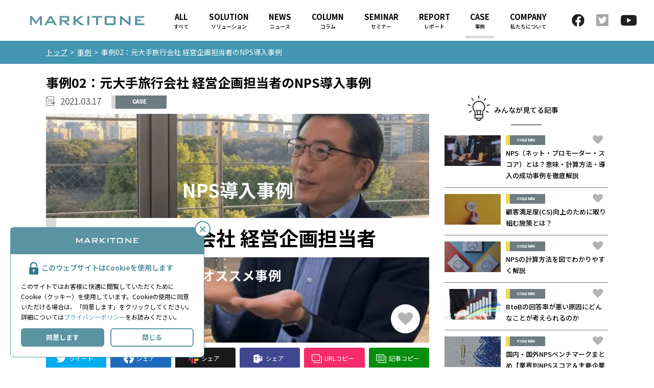

--- FILE ---
content_type: text/html; charset=UTF-8
request_url: https://markitone.co.jp/case/case2_travel_agency_nps_introduced/
body_size: 28558
content:
<!DOCTYPE html>
<html lang="ja">
<head>
		<meta charset="utf-8">
    <meta name="viewport" content="width=device-width">
    <link rel="shortcut icon" type="image/vnd.microsoft.icon" href="/favicon.ico">
	<title>事例02：元大手旅行会社 経営企画担当者のNPS導入事例 - マーキットワン株式会社 | マーキットワン株式会社|NPS調査・分析で顧客体験の質を向上</title>
    <meta http-equiv="X-UA-Compatible" content="IE=edge">
        <link rel="preconnect" href="https://fonts.googleapis.com">
    <link rel="preconnect" href="https://fonts.gstatic.com" crossorigin>
    <link href="https://fonts.googleapis.com/css2?family=Noto+Sans+JP:wght@400;500;700;900&family=Noto+Serif+JP:wght@100;300;400;600;700&family=Roboto:wght@100;300;400;500&display=swap&subset=japanese" rel="stylesheet"rel="preload">
    
		<!-- All in One SEO 4.9.2 - aioseo.com -->
	<meta name="description" content="マーキットワン株式会社 シニアコンサルタント 北山幹夫（写真右）をゲストに迎え、マーキットワン株" />
	<meta name="robots" content="max-image-preview:large" />
	<link rel="canonical" href="https://markitone.co.jp/case/case2_travel_agency_nps_introduced/" />
	<meta name="generator" content="All in One SEO (AIOSEO) 4.9.2" />
		<meta property="og:locale" content="ja_JP" />
		<meta property="og:site_name" content="マーキットワン株式会社|NPS調査・分析で顧客体験の質を向上 - NPS(ネットプロモータスコア)アンケートを軸に、顧客の声の収集・見える化・モニタリングをクラウドサービスで提供。NPS調査の結果をダッシュボード形式でリアルタイムに表示し、打ち手につなげます。NPS分析レポートも作成。" />
		<meta property="og:type" content="article" />
		<meta property="og:title" content="事例02：元大手旅行会社 経営企画担当者のNPS導入事例 - マーキットワン株式会社" />
		<meta property="og:description" content="マーキットワン株式会社 シニアコンサルタント 北山幹夫（写真右）をゲストに迎え、マーキットワン株" />
		<meta property="og:url" content="https://markitone.co.jp/case/case2_travel_agency_nps_introduced/" />
		<meta property="article:published_time" content="2021-03-17T08:19:43+00:00" />
		<meta property="article:modified_time" content="2023-01-17T04:37:28+00:00" />
		<meta name="twitter:card" content="summary" />
		<meta name="twitter:title" content="事例02：元大手旅行会社 経営企画担当者のNPS導入事例 - マーキットワン株式会社" />
		<meta name="twitter:description" content="マーキットワン株式会社 シニアコンサルタント 北山幹夫（写真右）をゲストに迎え、マーキットワン株" />
		<script type="application/ld+json" class="aioseo-schema">
			{"@context":"https:\/\/schema.org","@graph":[{"@type":"BreadcrumbList","@id":"https:\/\/markitone.co.jp\/case\/case2_travel_agency_nps_introduced\/#breadcrumblist","itemListElement":[{"@type":"ListItem","@id":"https:\/\/markitone.co.jp#listItem","position":1,"name":"\u30db\u30fc\u30e0","item":"https:\/\/markitone.co.jp","nextItem":{"@type":"ListItem","@id":"https:\/\/markitone.co.jp\/case\/#listItem","name":"\u4e8b\u4f8b"}},{"@type":"ListItem","@id":"https:\/\/markitone.co.jp\/case\/#listItem","position":2,"name":"\u4e8b\u4f8b","item":"https:\/\/markitone.co.jp\/case\/","nextItem":{"@type":"ListItem","@id":"https:\/\/markitone.co.jp\/column_category\/%e3%82%aa%e3%82%b9%e3%82%b9%e3%83%a1%e4%ba%8b%e4%be%8b\/#listItem","name":"\u30aa\u30b9\u30b9\u30e1\u4e8b\u4f8b"},"previousItem":{"@type":"ListItem","@id":"https:\/\/markitone.co.jp#listItem","name":"\u30db\u30fc\u30e0"}},{"@type":"ListItem","@id":"https:\/\/markitone.co.jp\/column_category\/%e3%82%aa%e3%82%b9%e3%82%b9%e3%83%a1%e4%ba%8b%e4%be%8b\/#listItem","position":3,"name":"\u30aa\u30b9\u30b9\u30e1\u4e8b\u4f8b","item":"https:\/\/markitone.co.jp\/column_category\/%e3%82%aa%e3%82%b9%e3%82%b9%e3%83%a1%e4%ba%8b%e4%be%8b\/","nextItem":{"@type":"ListItem","@id":"https:\/\/markitone.co.jp\/case\/case2_travel_agency_nps_introduced\/#listItem","name":"\u4e8b\u4f8b02\uff1a\u5143\u5927\u624b\u65c5\u884c\u4f1a\u793e \u7d4c\u55b6\u4f01\u753b\u62c5\u5f53\u8005\u306eNPS\u5c0e\u5165\u4e8b\u4f8b"},"previousItem":{"@type":"ListItem","@id":"https:\/\/markitone.co.jp\/case\/#listItem","name":"\u4e8b\u4f8b"}},{"@type":"ListItem","@id":"https:\/\/markitone.co.jp\/case\/case2_travel_agency_nps_introduced\/#listItem","position":4,"name":"\u4e8b\u4f8b02\uff1a\u5143\u5927\u624b\u65c5\u884c\u4f1a\u793e \u7d4c\u55b6\u4f01\u753b\u62c5\u5f53\u8005\u306eNPS\u5c0e\u5165\u4e8b\u4f8b","previousItem":{"@type":"ListItem","@id":"https:\/\/markitone.co.jp\/column_category\/%e3%82%aa%e3%82%b9%e3%82%b9%e3%83%a1%e4%ba%8b%e4%be%8b\/#listItem","name":"\u30aa\u30b9\u30b9\u30e1\u4e8b\u4f8b"}}]},{"@type":"Organization","@id":"https:\/\/markitone.co.jp\/#organization","name":"\u30de\u30fc\u30ad\u30c3\u30c8\u30ef\u30f3\u682a\u5f0f\u4f1a\u793e","description":"NPS(\u30cd\u30c3\u30c8\u30d7\u30ed\u30e2\u30fc\u30bf\u30b9\u30b3\u30a2)\u30a2\u30f3\u30b1\u30fc\u30c8\u3092\u8ef8\u306b\u3001\u9867\u5ba2\u306e\u58f0\u306e\u53ce\u96c6\u30fb\u898b\u3048\u308b\u5316\u30fb\u30e2\u30cb\u30bf\u30ea\u30f3\u30b0\u3092\u30af\u30e9\u30a6\u30c9\u30b5\u30fc\u30d3\u30b9\u3067\u63d0\u4f9b\u3002NPS\u8abf\u67fb\u306e\u7d50\u679c\u3092\u30c0\u30c3\u30b7\u30e5\u30dc\u30fc\u30c9\u5f62\u5f0f\u3067\u30ea\u30a2\u30eb\u30bf\u30a4\u30e0\u306b\u8868\u793a\u3057\u3001\u6253\u3061\u624b\u306b\u3064\u306a\u3052\u307e\u3059\u3002NPS\u5206\u6790\u30ec\u30dd\u30fc\u30c8\u3082\u4f5c\u6210\u3002","url":"https:\/\/markitone.co.jp\/","telephone":"+81345009080","logo":{"@type":"ImageObject","url":"https:\/\/markitone.co.jp\/wp\/wp-content\/uploads\/2022\/04\/sample2.png","@id":"https:\/\/markitone.co.jp\/case\/case2_travel_agency_nps_introduced\/#organizationLogo","width":900,"height":200},"image":{"@id":"https:\/\/markitone.co.jp\/case\/case2_travel_agency_nps_introduced\/#organizationLogo"},"sameAs":["https:\/\/www.youtube.com\/channel\/UCAHNvoeY50xEnsVes9naEDQ"]},{"@type":"WebPage","@id":"https:\/\/markitone.co.jp\/case\/case2_travel_agency_nps_introduced\/#webpage","url":"https:\/\/markitone.co.jp\/case\/case2_travel_agency_nps_introduced\/","name":"\u4e8b\u4f8b02\uff1a\u5143\u5927\u624b\u65c5\u884c\u4f1a\u793e \u7d4c\u55b6\u4f01\u753b\u62c5\u5f53\u8005\u306eNPS\u5c0e\u5165\u4e8b\u4f8b - \u30de\u30fc\u30ad\u30c3\u30c8\u30ef\u30f3\u682a\u5f0f\u4f1a\u793e","description":"\u30de\u30fc\u30ad\u30c3\u30c8\u30ef\u30f3\u682a\u5f0f\u4f1a\u793e \u30b7\u30cb\u30a2\u30b3\u30f3\u30b5\u30eb\u30bf\u30f3\u30c8 \u5317\u5c71\u5e79\u592b\uff08\u5199\u771f\u53f3\uff09\u3092\u30b2\u30b9\u30c8\u306b\u8fce\u3048\u3001\u30de\u30fc\u30ad\u30c3\u30c8\u30ef\u30f3\u682a","inLanguage":"ja","isPartOf":{"@id":"https:\/\/markitone.co.jp\/#website"},"breadcrumb":{"@id":"https:\/\/markitone.co.jp\/case\/case2_travel_agency_nps_introduced\/#breadcrumblist"},"image":{"@type":"ImageObject","url":"https:\/\/markitone.co.jp\/wp\/wp-content\/uploads\/2022\/03\/travel_agency_nps_introduced_hotel_pic_2.jpg","@id":"https:\/\/markitone.co.jp\/case\/case2_travel_agency_nps_introduced\/#mainImage","width":1601,"height":619,"caption":"\u5317\u5c71\u5e79\u592b\u3001NPS\u3001\u9867\u5ba2\u30ed\u30a4\u30e4\u30eb\u30c6\u30a3\u3001\u9867\u5ba2\u6e80\u8db3\u5ea6\u5411\u4e0a\u30c4\u30fc\u30eb"},"primaryImageOfPage":{"@id":"https:\/\/markitone.co.jp\/case\/case2_travel_agency_nps_introduced\/#mainImage"},"datePublished":"2021-03-17T17:19:43+09:00","dateModified":"2023-01-17T13:37:28+09:00"},{"@type":"WebSite","@id":"https:\/\/markitone.co.jp\/#website","url":"https:\/\/markitone.co.jp\/","name":"\u30de\u30fc\u30ad\u30c3\u30c8\u30ef\u30f3\u682a\u5f0f\u4f1a\u793e|NPS\u8abf\u67fb\u30fb\u5206\u6790\u3067\u9867\u5ba2\u4f53\u9a13\u306e\u8cea\u3092\u5411\u4e0a","description":"NPS(\u30cd\u30c3\u30c8\u30d7\u30ed\u30e2\u30fc\u30bf\u30b9\u30b3\u30a2)\u30a2\u30f3\u30b1\u30fc\u30c8\u3092\u8ef8\u306b\u3001\u9867\u5ba2\u306e\u58f0\u306e\u53ce\u96c6\u30fb\u898b\u3048\u308b\u5316\u30fb\u30e2\u30cb\u30bf\u30ea\u30f3\u30b0\u3092\u30af\u30e9\u30a6\u30c9\u30b5\u30fc\u30d3\u30b9\u3067\u63d0\u4f9b\u3002NPS\u8abf\u67fb\u306e\u7d50\u679c\u3092\u30c0\u30c3\u30b7\u30e5\u30dc\u30fc\u30c9\u5f62\u5f0f\u3067\u30ea\u30a2\u30eb\u30bf\u30a4\u30e0\u306b\u8868\u793a\u3057\u3001\u6253\u3061\u624b\u306b\u3064\u306a\u3052\u307e\u3059\u3002NPS\u5206\u6790\u30ec\u30dd\u30fc\u30c8\u3082\u4f5c\u6210\u3002","inLanguage":"ja","publisher":{"@id":"https:\/\/markitone.co.jp\/#organization"}}]}
		</script>
		<!-- All in One SEO -->

<link rel="alternate" title="oEmbed (JSON)" type="application/json+oembed" href="https://markitone.co.jp/wp-json/oembed/1.0/embed?url=https%3A%2F%2Fmarkitone.co.jp%2Fcase%2Fcase2_travel_agency_nps_introduced%2F" />
<link rel="alternate" title="oEmbed (XML)" type="text/xml+oembed" href="https://markitone.co.jp/wp-json/oembed/1.0/embed?url=https%3A%2F%2Fmarkitone.co.jp%2Fcase%2Fcase2_travel_agency_nps_introduced%2F&#038;format=xml" />
<style id='wp-img-auto-sizes-contain-inline-css' type='text/css'>
img:is([sizes=auto i],[sizes^="auto," i]){contain-intrinsic-size:3000px 1500px}
/*# sourceURL=wp-img-auto-sizes-contain-inline-css */
</style>
<style id='wp-block-library-inline-css' type='text/css'>
:root{--wp-block-synced-color:#7a00df;--wp-block-synced-color--rgb:122,0,223;--wp-bound-block-color:var(--wp-block-synced-color);--wp-editor-canvas-background:#ddd;--wp-admin-theme-color:#007cba;--wp-admin-theme-color--rgb:0,124,186;--wp-admin-theme-color-darker-10:#006ba1;--wp-admin-theme-color-darker-10--rgb:0,107,160.5;--wp-admin-theme-color-darker-20:#005a87;--wp-admin-theme-color-darker-20--rgb:0,90,135;--wp-admin-border-width-focus:2px}@media (min-resolution:192dpi){:root{--wp-admin-border-width-focus:1.5px}}.wp-element-button{cursor:pointer}:root .has-very-light-gray-background-color{background-color:#eee}:root .has-very-dark-gray-background-color{background-color:#313131}:root .has-very-light-gray-color{color:#eee}:root .has-very-dark-gray-color{color:#313131}:root .has-vivid-green-cyan-to-vivid-cyan-blue-gradient-background{background:linear-gradient(135deg,#00d084,#0693e3)}:root .has-purple-crush-gradient-background{background:linear-gradient(135deg,#34e2e4,#4721fb 50%,#ab1dfe)}:root .has-hazy-dawn-gradient-background{background:linear-gradient(135deg,#faaca8,#dad0ec)}:root .has-subdued-olive-gradient-background{background:linear-gradient(135deg,#fafae1,#67a671)}:root .has-atomic-cream-gradient-background{background:linear-gradient(135deg,#fdd79a,#004a59)}:root .has-nightshade-gradient-background{background:linear-gradient(135deg,#330968,#31cdcf)}:root .has-midnight-gradient-background{background:linear-gradient(135deg,#020381,#2874fc)}:root{--wp--preset--font-size--normal:16px;--wp--preset--font-size--huge:42px}.has-regular-font-size{font-size:1em}.has-larger-font-size{font-size:2.625em}.has-normal-font-size{font-size:var(--wp--preset--font-size--normal)}.has-huge-font-size{font-size:var(--wp--preset--font-size--huge)}.has-text-align-center{text-align:center}.has-text-align-left{text-align:left}.has-text-align-right{text-align:right}.has-fit-text{white-space:nowrap!important}#end-resizable-editor-section{display:none}.aligncenter{clear:both}.items-justified-left{justify-content:flex-start}.items-justified-center{justify-content:center}.items-justified-right{justify-content:flex-end}.items-justified-space-between{justify-content:space-between}.screen-reader-text{border:0;clip-path:inset(50%);height:1px;margin:-1px;overflow:hidden;padding:0;position:absolute;width:1px;word-wrap:normal!important}.screen-reader-text:focus{background-color:#ddd;clip-path:none;color:#444;display:block;font-size:1em;height:auto;left:5px;line-height:normal;padding:15px 23px 14px;text-decoration:none;top:5px;width:auto;z-index:100000}html :where(.has-border-color){border-style:solid}html :where([style*=border-top-color]){border-top-style:solid}html :where([style*=border-right-color]){border-right-style:solid}html :where([style*=border-bottom-color]){border-bottom-style:solid}html :where([style*=border-left-color]){border-left-style:solid}html :where([style*=border-width]){border-style:solid}html :where([style*=border-top-width]){border-top-style:solid}html :where([style*=border-right-width]){border-right-style:solid}html :where([style*=border-bottom-width]){border-bottom-style:solid}html :where([style*=border-left-width]){border-left-style:solid}html :where(img[class*=wp-image-]){height:auto;max-width:100%}:where(figure){margin:0 0 1em}html :where(.is-position-sticky){--wp-admin--admin-bar--position-offset:var(--wp-admin--admin-bar--height,0px)}@media screen and (max-width:600px){html :where(.is-position-sticky){--wp-admin--admin-bar--position-offset:0px}}

/*# sourceURL=wp-block-library-inline-css */
</style><style id='global-styles-inline-css' type='text/css'>
:root{--wp--preset--aspect-ratio--square: 1;--wp--preset--aspect-ratio--4-3: 4/3;--wp--preset--aspect-ratio--3-4: 3/4;--wp--preset--aspect-ratio--3-2: 3/2;--wp--preset--aspect-ratio--2-3: 2/3;--wp--preset--aspect-ratio--16-9: 16/9;--wp--preset--aspect-ratio--9-16: 9/16;--wp--preset--color--black: #000000;--wp--preset--color--cyan-bluish-gray: #abb8c3;--wp--preset--color--white: #ffffff;--wp--preset--color--pale-pink: #f78da7;--wp--preset--color--vivid-red: #cf2e2e;--wp--preset--color--luminous-vivid-orange: #ff6900;--wp--preset--color--luminous-vivid-amber: #fcb900;--wp--preset--color--light-green-cyan: #7bdcb5;--wp--preset--color--vivid-green-cyan: #00d084;--wp--preset--color--pale-cyan-blue: #8ed1fc;--wp--preset--color--vivid-cyan-blue: #0693e3;--wp--preset--color--vivid-purple: #9b51e0;--wp--preset--gradient--vivid-cyan-blue-to-vivid-purple: linear-gradient(135deg,rgb(6,147,227) 0%,rgb(155,81,224) 100%);--wp--preset--gradient--light-green-cyan-to-vivid-green-cyan: linear-gradient(135deg,rgb(122,220,180) 0%,rgb(0,208,130) 100%);--wp--preset--gradient--luminous-vivid-amber-to-luminous-vivid-orange: linear-gradient(135deg,rgb(252,185,0) 0%,rgb(255,105,0) 100%);--wp--preset--gradient--luminous-vivid-orange-to-vivid-red: linear-gradient(135deg,rgb(255,105,0) 0%,rgb(207,46,46) 100%);--wp--preset--gradient--very-light-gray-to-cyan-bluish-gray: linear-gradient(135deg,rgb(238,238,238) 0%,rgb(169,184,195) 100%);--wp--preset--gradient--cool-to-warm-spectrum: linear-gradient(135deg,rgb(74,234,220) 0%,rgb(151,120,209) 20%,rgb(207,42,186) 40%,rgb(238,44,130) 60%,rgb(251,105,98) 80%,rgb(254,248,76) 100%);--wp--preset--gradient--blush-light-purple: linear-gradient(135deg,rgb(255,206,236) 0%,rgb(152,150,240) 100%);--wp--preset--gradient--blush-bordeaux: linear-gradient(135deg,rgb(254,205,165) 0%,rgb(254,45,45) 50%,rgb(107,0,62) 100%);--wp--preset--gradient--luminous-dusk: linear-gradient(135deg,rgb(255,203,112) 0%,rgb(199,81,192) 50%,rgb(65,88,208) 100%);--wp--preset--gradient--pale-ocean: linear-gradient(135deg,rgb(255,245,203) 0%,rgb(182,227,212) 50%,rgb(51,167,181) 100%);--wp--preset--gradient--electric-grass: linear-gradient(135deg,rgb(202,248,128) 0%,rgb(113,206,126) 100%);--wp--preset--gradient--midnight: linear-gradient(135deg,rgb(2,3,129) 0%,rgb(40,116,252) 100%);--wp--preset--font-size--small: 13px;--wp--preset--font-size--medium: 20px;--wp--preset--font-size--large: 36px;--wp--preset--font-size--x-large: 42px;--wp--preset--spacing--20: 0.44rem;--wp--preset--spacing--30: 0.67rem;--wp--preset--spacing--40: 1rem;--wp--preset--spacing--50: 1.5rem;--wp--preset--spacing--60: 2.25rem;--wp--preset--spacing--70: 3.38rem;--wp--preset--spacing--80: 5.06rem;--wp--preset--shadow--natural: 6px 6px 9px rgba(0, 0, 0, 0.2);--wp--preset--shadow--deep: 12px 12px 50px rgba(0, 0, 0, 0.4);--wp--preset--shadow--sharp: 6px 6px 0px rgba(0, 0, 0, 0.2);--wp--preset--shadow--outlined: 6px 6px 0px -3px rgb(255, 255, 255), 6px 6px rgb(0, 0, 0);--wp--preset--shadow--crisp: 6px 6px 0px rgb(0, 0, 0);}:where(.is-layout-flex){gap: 0.5em;}:where(.is-layout-grid){gap: 0.5em;}body .is-layout-flex{display: flex;}.is-layout-flex{flex-wrap: wrap;align-items: center;}.is-layout-flex > :is(*, div){margin: 0;}body .is-layout-grid{display: grid;}.is-layout-grid > :is(*, div){margin: 0;}:where(.wp-block-columns.is-layout-flex){gap: 2em;}:where(.wp-block-columns.is-layout-grid){gap: 2em;}:where(.wp-block-post-template.is-layout-flex){gap: 1.25em;}:where(.wp-block-post-template.is-layout-grid){gap: 1.25em;}.has-black-color{color: var(--wp--preset--color--black) !important;}.has-cyan-bluish-gray-color{color: var(--wp--preset--color--cyan-bluish-gray) !important;}.has-white-color{color: var(--wp--preset--color--white) !important;}.has-pale-pink-color{color: var(--wp--preset--color--pale-pink) !important;}.has-vivid-red-color{color: var(--wp--preset--color--vivid-red) !important;}.has-luminous-vivid-orange-color{color: var(--wp--preset--color--luminous-vivid-orange) !important;}.has-luminous-vivid-amber-color{color: var(--wp--preset--color--luminous-vivid-amber) !important;}.has-light-green-cyan-color{color: var(--wp--preset--color--light-green-cyan) !important;}.has-vivid-green-cyan-color{color: var(--wp--preset--color--vivid-green-cyan) !important;}.has-pale-cyan-blue-color{color: var(--wp--preset--color--pale-cyan-blue) !important;}.has-vivid-cyan-blue-color{color: var(--wp--preset--color--vivid-cyan-blue) !important;}.has-vivid-purple-color{color: var(--wp--preset--color--vivid-purple) !important;}.has-black-background-color{background-color: var(--wp--preset--color--black) !important;}.has-cyan-bluish-gray-background-color{background-color: var(--wp--preset--color--cyan-bluish-gray) !important;}.has-white-background-color{background-color: var(--wp--preset--color--white) !important;}.has-pale-pink-background-color{background-color: var(--wp--preset--color--pale-pink) !important;}.has-vivid-red-background-color{background-color: var(--wp--preset--color--vivid-red) !important;}.has-luminous-vivid-orange-background-color{background-color: var(--wp--preset--color--luminous-vivid-orange) !important;}.has-luminous-vivid-amber-background-color{background-color: var(--wp--preset--color--luminous-vivid-amber) !important;}.has-light-green-cyan-background-color{background-color: var(--wp--preset--color--light-green-cyan) !important;}.has-vivid-green-cyan-background-color{background-color: var(--wp--preset--color--vivid-green-cyan) !important;}.has-pale-cyan-blue-background-color{background-color: var(--wp--preset--color--pale-cyan-blue) !important;}.has-vivid-cyan-blue-background-color{background-color: var(--wp--preset--color--vivid-cyan-blue) !important;}.has-vivid-purple-background-color{background-color: var(--wp--preset--color--vivid-purple) !important;}.has-black-border-color{border-color: var(--wp--preset--color--black) !important;}.has-cyan-bluish-gray-border-color{border-color: var(--wp--preset--color--cyan-bluish-gray) !important;}.has-white-border-color{border-color: var(--wp--preset--color--white) !important;}.has-pale-pink-border-color{border-color: var(--wp--preset--color--pale-pink) !important;}.has-vivid-red-border-color{border-color: var(--wp--preset--color--vivid-red) !important;}.has-luminous-vivid-orange-border-color{border-color: var(--wp--preset--color--luminous-vivid-orange) !important;}.has-luminous-vivid-amber-border-color{border-color: var(--wp--preset--color--luminous-vivid-amber) !important;}.has-light-green-cyan-border-color{border-color: var(--wp--preset--color--light-green-cyan) !important;}.has-vivid-green-cyan-border-color{border-color: var(--wp--preset--color--vivid-green-cyan) !important;}.has-pale-cyan-blue-border-color{border-color: var(--wp--preset--color--pale-cyan-blue) !important;}.has-vivid-cyan-blue-border-color{border-color: var(--wp--preset--color--vivid-cyan-blue) !important;}.has-vivid-purple-border-color{border-color: var(--wp--preset--color--vivid-purple) !important;}.has-vivid-cyan-blue-to-vivid-purple-gradient-background{background: var(--wp--preset--gradient--vivid-cyan-blue-to-vivid-purple) !important;}.has-light-green-cyan-to-vivid-green-cyan-gradient-background{background: var(--wp--preset--gradient--light-green-cyan-to-vivid-green-cyan) !important;}.has-luminous-vivid-amber-to-luminous-vivid-orange-gradient-background{background: var(--wp--preset--gradient--luminous-vivid-amber-to-luminous-vivid-orange) !important;}.has-luminous-vivid-orange-to-vivid-red-gradient-background{background: var(--wp--preset--gradient--luminous-vivid-orange-to-vivid-red) !important;}.has-very-light-gray-to-cyan-bluish-gray-gradient-background{background: var(--wp--preset--gradient--very-light-gray-to-cyan-bluish-gray) !important;}.has-cool-to-warm-spectrum-gradient-background{background: var(--wp--preset--gradient--cool-to-warm-spectrum) !important;}.has-blush-light-purple-gradient-background{background: var(--wp--preset--gradient--blush-light-purple) !important;}.has-blush-bordeaux-gradient-background{background: var(--wp--preset--gradient--blush-bordeaux) !important;}.has-luminous-dusk-gradient-background{background: var(--wp--preset--gradient--luminous-dusk) !important;}.has-pale-ocean-gradient-background{background: var(--wp--preset--gradient--pale-ocean) !important;}.has-electric-grass-gradient-background{background: var(--wp--preset--gradient--electric-grass) !important;}.has-midnight-gradient-background{background: var(--wp--preset--gradient--midnight) !important;}.has-small-font-size{font-size: var(--wp--preset--font-size--small) !important;}.has-medium-font-size{font-size: var(--wp--preset--font-size--medium) !important;}.has-large-font-size{font-size: var(--wp--preset--font-size--large) !important;}.has-x-large-font-size{font-size: var(--wp--preset--font-size--x-large) !important;}
/*# sourceURL=global-styles-inline-css */
</style>

<style id='classic-theme-styles-inline-css' type='text/css'>
/*! This file is auto-generated */
.wp-block-button__link{color:#fff;background-color:#32373c;border-radius:9999px;box-shadow:none;text-decoration:none;padding:calc(.667em + 2px) calc(1.333em + 2px);font-size:1.125em}.wp-block-file__button{background:#32373c;color:#fff;text-decoration:none}
/*# sourceURL=/wp-includes/css/classic-themes.min.css */
</style>
<link rel='stylesheet' id='wp-pagenavi-css' href='https://markitone.co.jp/wp/wp-content/plugins/wp-pagenavi/pagenavi-css.css' type='text/css' media='all' />
<link rel='stylesheet' id='shadowbox-css' href='https://markitone.co.jp/wp/wp-content/themes/markitone/js/lib/shadowbox/shadowbox.css' type='text/css' media='all' />
<link rel='stylesheet' id='remodal-css' href='https://markitone.co.jp/wp/wp-content/themes/markitone/js/lib/remodal/remodal.css' type='text/css' media='all' />
<link rel='stylesheet' id='remodal_theme-css' href='https://markitone.co.jp/wp/wp-content/themes/markitone/js/lib/remodal/remodal-default-theme.css' type='text/css' media='all' />
<link rel='stylesheet' id='swiper-css' href='https://markitone.co.jp/wp/wp-content/themes/markitone/js/lib/swiper/swiper.min.css' type='text/css' media='all' />
<link rel='stylesheet' id='my_common-css' href='https://markitone.co.jp/wp/wp-content/themes/markitone/css/common.css?1685583174' type='text/css' media='all' />
<link rel="https://api.w.org/" href="https://markitone.co.jp/wp-json/" /><link rel='shortlink' href='https://markitone.co.jp/?p=1603' />


<!-- This site is optimized with the Schema plugin v1.7.9.6 - https://schema.press -->
<script type="application/ld+json">{"@context":"https:\/\/schema.org\/","@type":"TechArticle","mainEntityOfPage":{"@type":"WebPage","@id":"https:\/\/markitone.co.jp\/case\/case2_travel_agency_nps_introduced\/"},"url":"https:\/\/markitone.co.jp\/case\/case2_travel_agency_nps_introduced\/","headline":"事例02：元大手旅行会社 経営企画担当者のNPS導入事例","datePublished":"2021-03-17T17:19:43+09:00","dateModified":"2023-01-17T13:37:28+09:00","publisher":{"@type":"Organization","@id":"https:\/\/markitone.co.jp\/#organization","name":"マーキットワン株式会社","logo":{"@type":"ImageObject","url":"https:\/\/markitone.co.jp\/wp\/wp-content\/uploads\/2022\/03\/markitone-logo.png","width":600,"height":60}},"image":{"@type":"ImageObject","url":"https:\/\/markitone.co.jp\/wp\/wp-content\/uploads\/2022\/03\/travel_agency_nps_introduced_hotel_pic_2.jpg","width":1601,"height":619},"description":"&nbsp; マーキットワン株式会社 シニアコンサルタント 北山幹夫（写真右）をゲストに迎え、マー","author":{"@type":"Person","name":"矢野友基","url":"https:\/\/markitone.co.jp\/author\/t-yano\/","image":{"@type":"ImageObject","url":"https:\/\/secure.gravatar.com\/avatar\/1f421bd4d76745a11f3a480f4ed07db6fe5d37657a3b934a450c02ec7875890e?s=96&d=mm&r=g","height":96,"width":96}}}</script>

    <script id="_bownow_ts">
    var _bownow_ts = document.createElement('script');
    _bownow_ts.charset = 'utf-8';
    _bownow_ts.src = 'https://contents.bownow.jp/js/UTC_5938dec71b2ac/trace.js';
    document.getElementsByTagName('head')[0].appendChild(_bownow_ts);
    </script>
<script>
window.dataLayer = window.dataLayer || [];
function gtag(){dataLayer.push(arguments);}
/*
var cookieTrueStrage = window.localStorage.getItem("cookie");
if(!cookieTrueStrage) {
    gtag('consent', 'default', {
        'ad_storage': 'denied',
        'analytics_storage': 'denied',
        'wait_for_update': 500
    });
    dataLayer.push({
        'event':'default_consent'
    })
}
*/
</script>

<!-- Google Tag Manager -->
<script>(function(w,d,s,l,i){w[l]=w[l]||[];w[l].push({'gtm.start':
new Date().getTime(),event:'gtm.js'});var f=d.getElementsByTagName(s)[0],
j=d.createElement(s),dl=l!='dataLayer'?'&l='+l:'';j.async=true;j.src=
'https://www.googletagmanager.com/gtm.js?id='+i+dl;f.parentNode.insertBefore(j,f);
})(window,document,'script','dataLayer','GTM-P6Z4VS7');</script>
<!-- End Google Tag Manager -->
<script>
function startAnalytics() {
    //console.log('true');
    /*
    gtag('consent', 'update', {
    'ad_storage': 'granted',
    'analytics_storage': 'granted',
    'wait_for_update': 500
    });
    */
}
</script>
<meta name="google-site-verification" content="16VrF4Hsqkh3VdTCMbhN6uheoWJfs5kcLgDxwehIy8E" />
<!-- SEARCH WRITE LEAD タグ -->
<script src="https://tp.lead.searchwrite.jp/0akd2a9oarf8" async></script>
<!-- ここまで -->
</head>
<body class="preload id-1603">
<!-- Google Tag Manager (noscript) -->
<noscript><iframe src="https://www.googletagmanager.com/ns.html?id=GTM-P6Z4VS7"
height="0" width="0" style="display:none;visibility:hidden"></iframe></noscript>
<!-- End Google Tag Manager (noscript) -->
<div id="wrapper">
    <div id="layer"></div>
<div id="gnavi" class="">
    <h1 id="nav__logo"><a href="https://markitone.co.jp"><img src="https://markitone.co.jp/wp/wp-content/themes/markitone/images/common/markitone_logo_cc.svg" alt="MARKITONE"></a></h1>
    <div id="gnavi__btns">
        <ul class="gnavi__btns layout flex m0">
            <li><a href="https://www.facebook.com/markitone.official" target="_blank" rel="noopener"><img src="https://markitone.co.jp/wp/wp-content/themes/markitone/images/common/ico_fb_bl2.svg" alt="facebook"></a></li>
            <li><a href="https://markitone.co.jp/contact/"><img src="https://markitone.co.jp/wp/wp-content/themes/markitone/images/common/ico_contact_bl.svg" alt="contact"></a></li>
            <li><a href="https://markitone.co.jp/favorites/"><img src="https://markitone.co.jp/wp/wp-content/themes/markitone/images/common/ico_fav_nav.svg" alt="fav"></a></li>
        </ul>
    </div><!-- gnavi__btns -->
    <div id="nav">
        <ul class="nav layout m0 flex">
            <li class="tags tablet"><a class="pop-up" href="javascript:void(0)" data-remodal-target="tags"></a></li>
            <li class="item1 nav-item"><a class="false " href="https://markitone.co.jp"><span class="en">ALL</span><span>すべて</span></a></li>
            <li class="item2 nav-item"><a class="false " href="https://markitone.co.jp/solution/"><span class="en">SOLUTION</span><span>ソリューション</span></a></li>
            <li class="item3 nav-item"><a class="false " href="https://markitone.co.jp/news/"><span class="en">NEWS</span><span>ニュース</span></a></li>
            <li class="item4 nav-item"><a class="false " href="https://markitone.co.jp/column/"><span class="en">COLUMN</span><span>コラム</span></a></li>
            <li class="item5 nav-item"><a class="false " href="https://markitone.co.jp/seminar/"><span class="en">SEMINAR</span><span>セミナー</span></a></li>
            <li class="item6 nav-item"><a class="false " href="https://markitone.co.jp/report/"><span class="en">REPORT</span><span>レポート</span></a></li>
            <li class="item7 nav-item"><a class="false active" href="https://markitone.co.jp/case/"><span class="en">CASE</span><span>事例</span></a></li>
            <li class="item8 nav-item"><a class="false " href="https://markitone.co.jp/company/"><span class="en">COMPANY</span><span>私たちについて</span></a></li>
        </ul>
    </div><!-- nav -->
    <ul class="nav2 layout m0 flex">
        <li class="nav-item"><a href="https://www.facebook.com/markitone.official" target="_blank" rel="noopener"><img src="https://markitone.co.jp/wp/wp-content/themes/markitone/images/common/ico_fb_bk.svg" alt="facebook"></a></li>
        <li class="nav-item"><a href="#" target="_blank" rel="noopener" class="nolink"><img src="https://markitone.co.jp/wp/wp-content/themes/markitone/images/common/ico_tw_bk.svg" alt="twitter"></a></li>
        <li class="nav-item"><a href="https://www.youtube.com/channel/UCAHNvoeY50xEnsVes9naEDQs" target="_blank" rel="noopener"><img src="https://markitone.co.jp/wp/wp-content/themes/markitone/images/common/ico_yt_bk.svg" alt="youtube"></a></li>
    </ul>
</div><!-- gnavi --><div id="head-spacer"></div>
<div class="pc-bc">
<div id="breadcrumb"><div class="inner"><div class="home"><a href="https://markitone.co.jp"><span>トップ</span></a> &gt;</div><div><a href="https://markitone.co.jp/case/"><span>事例</span></a> &gt;</div><div><span><span>事例02：元大手旅行会社 経営企画担当者のNPS導入事例</span></span></div></div></div></div>
<article id="column">
    <div class="main__container single">
        <div class="inner2">
                    <div class="single__container flex">
                <div class="main__column single case-item">
                    <h1 class="main__column__title">事例02：元大手旅行会社 経営企画担当者のNPS導入事例</h1>
                    <div class="main__column__flex flex">
    <div class="main__column__flex__date">2021.03.17</div>
    <div class="main__column__flex__type posttype-type roboto pc"><a class="whtCol" href="">CASE</a></div>
    </div><!-- main__column__flex -->                    <div class="main__column__thumb" style="background-image: url(https://markitone.co.jp/wp/wp-content/uploads/2022/03/travel_agency_nps_introduced_hotel_pic_2-1024x396.jpg);">
        <div class="main__column__thumb-subtitle1 whtCol">NPS導入事例</div>
            <div class="main__column__thumb-subtitle2 subtitle-box">元大手旅行会社 経営企画担当者</div>
            <div class="main__column__thumb-cat">
                    <span class="whtCol">#オススメ事例</span>
                </div>
            <div class="main__column__thumb__fav fav-btn" data-id="1603" onClick="checkFav(this,null);"><div class="main__column__thumb__fav__btn"></div></div>
</div><!-- main__column__thumb -->                    <div class="main__column__share flex">
    <div class="main__column__share__btn tw"><a href="//twitter.com/share?text=事例02：元大手旅行会社 経営企画担当者のNPS導入事例&url=https://markitone.co.jp/case/case2_travel_agency_nps_introduced/&via=SOURCEC40873313" title="Twitterでシェア" onclick="javascript:window.open(this.href, '_blank', 'menubar=no,toolbar=no,resizable=yes,scrollbars=yes,height=400,width=600');return false;"><span>ツイート</span></a></div>
    <div class="main__column__share__btn fb"><a href="//www.facebook.com/sharer.php?src=bm&u=https://markitone.co.jp/case/case2_travel_agency_nps_introduced/&t=事例02：元大手旅行会社 経営企画担当者のNPS導入事例" title="Facebookでシェア" onclick="javascript:window.open(this.href, '_blank', 'menubar=no,toolbar=no,resizable=yes,scrollbars=yes,height=800,width=600');return false;"><span>シェア</span></a></div>
    <div class="main__column__share__btn slack"><a data-source="//slackbutton.herokuapp.com/embed" href="//slackbutton.herokuapp.com/post/new" data-url="https://markitone.co.jp/case/case2_travel_agency_nps_introduced/" target="_blank"><span>シェア</span></a></div>
    <div class="main__column__share__btn teams"><a href="javascript:void(0)"><div class="teams-share-button" data-href="https://markitone.co.jp/case/case2_travel_agency_nps_introduced/" data-preview="false"></div><span>シェア</span></a></div>
    <div class="main__column__share__btn url"><a href="#" class="copyUrl false"><span>URLコピー</span></a></div>
    <div class="main__column__share__btn copy"><a href="#" class="copyText false"><span>記事コピー</span></a></div>
</div><!-- main__column__share -->
<script src="//slackbutton.herokuapp.com/widget.js" type="text/javascript"></script>
<script async defer src="https://teams.microsoft.com/share/launcher.js"></script>                    <div id="clip">
                        <div class="detail__txt cf">
                            <p><img fetchpriority="high" decoding="async" class="alignnone wp-image-1027 size-full" src="https://markitone.co.jp/wp/wp-content/uploads/2021/12/member.jpg" alt="NPS、顧客ロイヤルティ、顧客満足度向上ツール" width="1208" height="721" srcset="https://markitone.co.jp/wp/wp-content/uploads/2021/12/member.jpg 1208w, https://markitone.co.jp/wp/wp-content/uploads/2021/12/member-300x179.jpg 300w, https://markitone.co.jp/wp/wp-content/uploads/2021/12/member-1024x611.jpg 1024w, https://markitone.co.jp/wp/wp-content/uploads/2021/12/member-768x458.jpg 768w" sizes="(max-width: 1208px) 100vw, 1208px" /></p>
<p>&nbsp;</p>
<p>マーキットワン株式会社 シニアコンサルタント 北山幹夫（写真右）をゲストに迎え、マーキットワン株式会社 代表取締役社長 望月俊成（写真中央）とマーキットワン株式会社 加地雄大（写真左）がインタビュー形式でNPSの導入事例についてを聞いていきます。</p>
                        </div><!-- detail__txt -->
                        <div class="toggle--contents">
            <div class="toggle--content">
                <div class="toggle--btn open"><h2>インタビューについて</h2></div>
                        <div class="toggle--target" style="display:block"><div><p>今回は、NPSを社内に定着させるためのシステム・フローづくりからお客様へのフィードバックまでをご紹介いたします。</p>
<p>&nbsp;</p>
<table style="border-collapse: collapse; width: 100%;">
<tbody>
<tr>
<td style="width: 69.7564%;">
<p><span style="font-size: 20px;">＜Guest＞</span></p>
<p><strong>マーキットワン株式会社　シニアコンサルタント　北山 幹夫</strong><br />
Gallup認定ストレングスコーチ</p>
<p>大手旅行会社にて30年勤務。BtoCマーケティングを中心に経験を積む。会員数1,000万超の顧客ロイヤルティプログラムやNPSを中心とした顧客アンケートシステム、社内オペレーションシステム等の仕組化について中心的な役割を果たす。その後、沖縄県宮古島のリゾート運営会社にて、CXMの担当役員として「顧客の声」をベースとした改善活動を進め、口コミ評価を3点台→4.5点以上への大幅アップを実現。2020年7月よりマーキットワン株式会社に参画、シニアコンサルタントとして顧客体験価値向上に向けたコンサルティングに従事。</p>
</td>
<td style="width: 30.2436%;"><img decoding="async" class="alignnone wp-image-326 size-full" src="https://markitone.co.jp/wp/wp-content/uploads/2022/01/kitayama-215x300-1.png" alt="NPS、顧客ロイヤルティ、顧客満足度向上ツール" width="215" height="300" /></td>
</tr>
</tbody>
</table>
</div></div>
                    </div><!-- toggle--content -->
            <div class="toggle--content">
                <div class="toggle--btn open"><h2>01：NPS導入のきっかけ</h2></div>
                        <div class="toggle--target" style="display:block"><div><p><img decoding="async" class="alignnone wp-image-1607 size-full" src="https://markitone.co.jp/wp/wp-content/uploads/2022/03/topblack.jpg" alt="NPS、顧客ロイヤルティ、顧客満足度向上ツール" width="1870" height="814" srcset="https://markitone.co.jp/wp/wp-content/uploads/2022/03/topblack.jpg 1870w, https://markitone.co.jp/wp/wp-content/uploads/2022/03/topblack-300x131.jpg 300w, https://markitone.co.jp/wp/wp-content/uploads/2022/03/topblack-1024x446.jpg 1024w, https://markitone.co.jp/wp/wp-content/uploads/2022/03/topblack-768x334.jpg 768w" sizes="(max-width: 1870px) 100vw, 1870px" /></p>
<p style="text-align: center;"><strong><span style="border-bottom: solid 1px #5b94a1;"><span style="color: #5b94a1; font-size: 20px;">　1.1 KPIを設定する際に、定量的な指標でなかなか良いものがなかった　</span></span></strong></p>
<p>&nbsp;</p>
<p><span style="color: #5b94a1; font-size: 16px;"><strong>&#8212;- まず初めに、NPS導入に取り組みだす前は、どんなお役職でどんな業務をされていたのでしょうか？</strong></span></p>
<p><span style="font-size: 16px;"><strong>北山</strong>）当時は経営企画の担当をしており、旅行事業本部で旅行関係全般の統括を行っておりました。 </span></p>
<p>&nbsp;</p>
<p><span style="color: #5b94a1; font-size: 16px;"><strong>&#8212;- NPSを導入することになったきっかけを教えてください。</strong></span></p>
<p>事業の担当になった際に中長期の経営計画を立てることになり、その経営計画を立てる際に、コンサルティング会社として「B<span class="TextRun SCXW267322661 BCX9" lang="EN-US" xml:lang="EN-US" data-contrast="auto"><span class="NormalTextRun SCXW267322661 BCX9">ain &amp; Company</span></span>」というNPSの発祥・元祖というような会社が入ってきました。そこでNPSを知り、導入することになったのがきっかけです。</p>
<p>&nbsp;</p>
<p><span style="color: #5b94a1; font-size: 16px;"><strong>&#8212;- NPSを導入された当時は、社内でどんな課題があったのでしょうか？</strong></span></p>
<p><span style="font-size: 16px;"><strong>北山</strong>）<span style="color: #ff0000;">経営計画を立てる際にそれぞれの項目でKPIを設定する</span>のですが、特に個人の旅行に関する部分で、<span style="color: #ff0000;">営業数値以外の測定する定量的な指標はなかなか良いものがありませんでした。</span></span><span style="font-size: 16px;">その中でKPIのひとつとしてNPSを入れたらいいのではないかということになりました。</span></p>
<p>&nbsp;</p>
<p><img loading="lazy" decoding="async" class="alignnone wp-image-1608 size-full" src="https://markitone.co.jp/wp/wp-content/uploads/2022/03/efdc46946d02c6d083cd569ecf1e674d.jpg" alt="NPS、顧客ロイヤルティ、顧客満足度向上ツール" width="1600" height="620" srcset="https://markitone.co.jp/wp/wp-content/uploads/2022/03/efdc46946d02c6d083cd569ecf1e674d.jpg 1600w, https://markitone.co.jp/wp/wp-content/uploads/2022/03/efdc46946d02c6d083cd569ecf1e674d-300x116.jpg 300w, https://markitone.co.jp/wp/wp-content/uploads/2022/03/efdc46946d02c6d083cd569ecf1e674d-1024x397.jpg 1024w, https://markitone.co.jp/wp/wp-content/uploads/2022/03/efdc46946d02c6d083cd569ecf1e674d-768x298.jpg 768w" sizes="auto, (max-width: 1600px) 100vw, 1600px" /></p>
<p>&nbsp;</p>
<hr />
<p>&nbsp;</p>
<p style="text-align: center;"><strong><span style="border-bottom: solid 1px #5b94a1;"><span style="color: #5b94a1; font-size: 20px;">　1.2 <b>NPSを導入している日本企業はほぼなかった時代、<br />
ゼロから勉強し、半年でNPSを用いた経営計画を作った<br />
</b></span></span></strong></p>
<p>&nbsp;</p>
<p><strong>望月</strong>）その当時はまだNPSという言葉自体があまり知られてない時期だったと思うのですが、NPSを指標として掲げるのはかなり大変だったのではないでしょうか。</p>
<p><strong>北山</strong>）そうですね。<strong>NPSっていう言葉自体、「Bain&amp;Company」から聞くまで言葉くらいしか知らず定義などは誰も知らなかった</strong>状況でしたし、アメリカから始まった概念ですので、外資系の企業では入っていましたが、純粋な<strong>日本企業で導入しているところはほとんどありませんでした</strong>。ですので、事例を聞いたり調べるのにかなり時間がかかったり苦労したという思い出があります。</p>
<p>&nbsp;</p>
<p><span style="color: #5b94a1; font-size: 16px;"><strong>&#8212;- 北山さんご自身もゼロからNPSについて学ばれたということですが、どれくらいの期間勉強されたのでしょうか？</strong></span></p>
<p><span style="font-size: 16px;"><strong>北山</strong>）<span style="color: #ff0000;">経営計画を立てる際にそれぞれの項目でKPIを設定する</span>のですが、特に個人の旅行に関する部分で、<span style="color: #ff0000;">営業数値以外の測定する定量的な指標はなかなか良いものがありませんでした。</span></span><span style="font-size: 16px;">その中でKPIのひとつとしてNPSを入れたらいいのではないかということになりました。</span></p>
<p>&nbsp;</p>
<hr />
<p>&nbsp;</p>
<p style="text-align: center;"><strong><span style="border-bottom: solid 1px #5b94a1;"><span style="color: #5b94a1; font-size: 20px;">　1.3 <b>お堅い</b><b>会社</b><b>で</b><b>、</b><b>役員に</b><b>対してNPS導入</b><b>を　</b><b><br />
説得するのは大変でした<br />
</b></span></span></strong></p>
<p>&nbsp;</p>
<p><span style="color: #5b94a1; font-size: 16px;"><strong>&#8212;- 大企業ですと、役員を説得する機会があったかと思うのですが、それは難航したのでしょうか？<br />
</strong></span></p>
<p><strong>北山</strong>）<strong>かなりお堅い企業だった</strong>ので、やはり説得するのには時間がかかりました。もともとその会社ではお客様満足度調査を長らく実施しておりましたが、その結果が業績と結びついていないということがありました。そのため、新しいNPSという概念を入れてもどうなのかというご指摘がかなり多かったですね。ですから、<strong>概念自体の説明と手続き上の手間ひまはかなりかかった</strong>記憶があります。</p>
<p>&nbsp;</p>
</div></div>
                    </div><!-- toggle--content -->
            <div class="toggle--content">
                <div class="toggle--btn open"><h2>02：NPS定着へのシステムづくり</h2></div>
                        <div class="toggle--target" style="display:block"><div><p><img loading="lazy" decoding="async" class="alignnone wp-image-1610 size-full" src="https://markitone.co.jp/wp/wp-content/uploads/2022/03/travel_agency_nps_introduced_top.jpg" alt="NPS、顧客ロイヤルティ、顧客満足度向上ツール" width="1870" height="814" srcset="https://markitone.co.jp/wp/wp-content/uploads/2022/03/travel_agency_nps_introduced_top.jpg 1870w, https://markitone.co.jp/wp/wp-content/uploads/2022/03/travel_agency_nps_introduced_top-300x131.jpg 300w, https://markitone.co.jp/wp/wp-content/uploads/2022/03/travel_agency_nps_introduced_top-1024x446.jpg 1024w, https://markitone.co.jp/wp/wp-content/uploads/2022/03/travel_agency_nps_introduced_top-768x334.jpg 768w" sizes="auto, (max-width: 1870px) 100vw, 1870px" /></p>
<p style="text-align: center;"><strong><span style="border-bottom: solid 1px #5b94a1;"><span style="color: #5b94a1; font-size: 20px;">　2.1 <b>まずはデータをとりNPSと業績の相関を示す</b><b><br />
ことで、社内での納得感がでてきた<br />
</b></span></span></strong></p>
<p>&nbsp;</p>
<p><span style="color: #5b94a1; font-size: 14pt;"><strong>&#8212; 次に、導入を始めてからまず始めたことはなんでしょうか？</strong></span></p>
<p><span style="font-size: 12pt;"><strong>北山</strong>）まずは<span style="color: #ff0000;">データをとる</span>ことから始めました。細かいことを説明するよりも、まず数字を取って結果を見せたほうが早いということもありましたので、<span style="color: #ff0000;">導入の結果を見せることにフォーカス</span>をして、それに合わせて<span style="color: #ff0000;">システムを変えたりフィードバックを即時に出来るような仕組み</span>を作ったりしました。</span></p>
<p>&nbsp;</p>
<p><span style="color: #5b94a1; font-size: 14pt;"><strong>&#8212; NPS導入後の効果を実感するまではどのくらいかかったんですか？</strong></span></p>
<p><span style="font-size: 12pt;"><strong>北山</strong>）まず1年間、<span style="color: #ff0000;">個人別のNPS、店舗のNPS</span>、そして会社全体のNPSをそれぞれ試行的に取りまして、そのデータを貯めて分析をしました。その<span style="color: #ff0000;">分析結果を見せて業績との相関などを示す</span>ことによって、<span style="color: #ff0000;">一気に社内での理解が深まる</span>とともに皆さんの納得感が出てきました。</span></p>
<p>&nbsp;</p>
<p><span style="color: #5b94a1; font-size: 14pt;"><strong>&#8212; 販売員のNPS、店舗のNPS、企業全体のNPS、それぞれに効果を感じるスピード感は違ったのでしょうか？</strong></span></p>
<p><span style="font-size: 12pt;"><strong><span style="color: #000000;">北山</span></strong>）一番ばらつきがあったのはやはり個人のNPSでして、NPSは100からマイナス100まで最大200差がありますけども、一番高い人は80くらい、悪い人はやはりマイナスになっているということでかなり差が出ていました。店舗についてはそこまでの差はなくて、10から20くらいの間でした。会社については毎月測定していましたけども、あまり変化がなく大体一定の数字をだいたい保っているというのが現状でした。</span></p>
<p>&nbsp;</p>
<p><span style="color: #5b94a1; font-size: 14pt;"><strong>&#8212; 販売員の方や店舗に対して北山さんご自身がアドバイスすることはあったんですか？</strong></span></p>
<p><span style="font-size: 12pt;"><strong><span style="color: #000000;">北山</span></strong>）間にそれぞれの地域の統括の部門があったため、直接的にということはあまり多くはなかったのですが、お声がけをいただいてお話をする機会があった際には具体的なアドバイスをしました。ただ、基本的には資料を作ってそれを見せる、それから社内的なイントラに色々な情報をアップすることが中心でした。</span></p>
<p><img loading="lazy" decoding="async" class="size-full wp-image-1642 aligncenter" src="https://markitone.co.jp/wp/wp-content/uploads/2022/03/kitayama_speaking.jpg" alt="" width="1601" height="621" srcset="https://markitone.co.jp/wp/wp-content/uploads/2022/03/kitayama_speaking.jpg 1601w, https://markitone.co.jp/wp/wp-content/uploads/2022/03/kitayama_speaking-300x116.jpg 300w, https://markitone.co.jp/wp/wp-content/uploads/2022/03/kitayama_speaking-1024x397.jpg 1024w, https://markitone.co.jp/wp/wp-content/uploads/2022/03/kitayama_speaking-768x298.jpg 768w" sizes="auto, (max-width: 1601px) 100vw, 1601px" /></p>
<p>&nbsp;</p>
<hr />
<p>&nbsp;</p>
<p style="text-align: center;"><strong><span style="border-bottom: solid 1px #5b94a1;"><span style="color: #5b94a1; font-size: 20px;">　2.2 <b>導入から1年半～2年で</b><b><br />
正式な評価指標として会社がNPSを採用<br />
</b></span></span></strong></p>
<p>&nbsp;</p>
<p><span style="color: #5b94a1; font-size: 14pt;"><strong>&#8212; NPSが定着したなと感じるまではどのくらいかかったのでしょうか？</strong></span></p>
<p><span style="font-size: 12pt;"><strong>北山</strong>）テスト導入をして1年間データを取って、更に議論をして、その翌年の年度から正式な指標として会社が採用することになったので、実質1年半かかりました。<span style="color: #ff0000;">導入してKPIとして正式に評価指標として使うのに2年</span>かかりました。その時点になると、さすがに<span style="color: #ff0000;">どの社員も一様にNPSという言葉を日常会話として使うようになりました</span>。そういうことを現場の販売員の方が話している声を聞いた時には定着したなと実感しました。</span></p>
<p><span style="font-size: 12pt;"><strong><span style="color: #000000;">望月</span></strong>）よくある話なのですが、NPSを評価指標とすると意図的にお客さんに対して「いい点数をつけてくれ」というような話はよく聞くんですけども、そういったことはなかったんですか？</span></p>
<p><span style="font-size: 12pt;"><strong>北山</strong>）あるかないかっていったら、なくはないと思いますけれども、逆にお客様との密着感がないとそういうことを勧めることすらできないですし、評価があまり良くない販売員がお客様にそういうことをしたらかえってマイナスになりますので、怖くてそんなこと言えないんですね。ですから、それを言えるくらいお客様に密着をして心をつかんでいるんだなという風に解釈しておりました。あまり良いことではないですけども、それも一つかなという風に思っていました。</span></p>
<p><img loading="lazy" decoding="async" class="size-full wp-image-1643 aligncenter" src="https://markitone.co.jp/wp/wp-content/uploads/2022/03/mochizuki-speaking.jpg" alt="" width="1600" height="620" srcset="https://markitone.co.jp/wp/wp-content/uploads/2022/03/mochizuki-speaking.jpg 1600w, https://markitone.co.jp/wp/wp-content/uploads/2022/03/mochizuki-speaking-300x116.jpg 300w, https://markitone.co.jp/wp/wp-content/uploads/2022/03/mochizuki-speaking-1024x397.jpg 1024w, https://markitone.co.jp/wp/wp-content/uploads/2022/03/mochizuki-speaking-768x298.jpg 768w" sizes="auto, (max-width: 1600px) 100vw, 1600px" /></p>
<p>&nbsp;</p>
<hr />
<p>&nbsp;</p>
<p style="text-align: center;"><strong><span style="border-bottom: solid 1px #5b94a1;"><span style="color: #5b94a1; font-size: 20px;">　2.3 <b>アンケートの回収率を上げる目標を置くことでデータが集まりNPSも向上</b></span></span></strong></p>
<p>&nbsp;</p>
<p><span style="color: #5b94a1; font-size: 14pt;"><strong>&#8212; 実施されていたお客様アンケートの回答率はどのくらいだったのでしょうか？</strong></span></p>
<p><strong>北山</strong>）大体２割～３割くらいあったかなと思いますね。最初は、KPIである<span style="color: #ff0000;"><strong>NPSの点数を目標にするのではなく、アンケートの回収枚数の比率を目標に</strong></span>置いて、お申込みいただいた旅行数を分母として何件のアンケートをいただくかを追いかけていました。そのことによってだんだん<span style="color: #ff0000;"><strong>定着したりデータも集まってきました</strong>。</span>たぶん今は３割を越してるのではないかなと思いますね。</p>
<p>&nbsp;</p>
<p><span style="color: #5b94a1; font-size: 14pt;"><strong>&#8212; 回答枚数を上げるという目標を置くことでNPSの数値が上がるという効果は見られるんですか？</strong></span></p>
<p><strong>北山</strong>）NPSに限らず、一般的なお客様アンケートの場合、<span style="color: #ff0000;"><strong>回答枚数が多ければ多いほどNPSの点数が上がってくる傾向</strong></span>があります。評価を悪くつける方はどんな企業、どんな場合でも一定数います。良い評価していただけるお客様はあえてアンケートを書かない方が結構いらっしゃいますので、回収枚数を増やすこと＝結果として良い評価が多く集まり、全体結果として点数が高くなるという傾向があります。</p>
<p>&nbsp;</p>
<hr />
<p>&nbsp;</p>
<p style="text-align: center;"><strong><span style="border-bottom: solid 1px #5b94a1;"><span style="color: #5b94a1; font-size: 20px;">　2.4 <b>悪い評価をつけたお客様には<br />
</b></span></span></strong><strong><span style="border-bottom: solid 1px #5b94a1;"><span style="color: #5b94a1; font-size: 20px;"><b>すぐに担当者が連絡するフローをつくった　</b></span></span></strong></p>
<p>&nbsp;</p>
<p><span style="color: #5b94a1; font-size: 14pt;"><strong>&#8212; 推奨度が低かったお客様に対してアフターフォローは行っていたんですか？</strong></span></p>
<p><strong>北山</strong>）はい。<span style="color: #ff0000;"><strong>悪い評価が出た場合には、すぐにメールで該当の店舗に通知が飛ぶ</strong><strong>システム</strong></span>を作りまして、店舗においては<span style="color: #ff0000;"><strong>必ずアンケートをチェックをする係</strong></span>を決めていました。シフト制でその日の担当を決めて、悪い評価をいただいた場合には、<span style="color: #ff0000;"><strong>担当者やマネージャーからすぐに連絡をするというフローを徹底</strong></span>しましたので、比較的早いフォローができたと思います。</p>
<p><strong>望月</strong>）その個別のフォロー以外にも、改善点をお客様にフィードバックすることはされていたんですか？</p>
<p><strong>北山</strong>）そうですね。毎月改善点をいっぱいアップしている企業は最近ありますけれども、改善した事項がそこまで大きな内容じゃないものが多かったので、そこまでは出来てなかったですね。</p>
</div></div>
                    </div><!-- toggle--content -->
            <div class="toggle--content">
                <div class="toggle--btn open"><h2>03：NPS調査結果を多方面で</h2></div>
                        <div class="toggle--target" style="display:block"><div><p>&nbsp;</p>
<p><img loading="lazy" decoding="async" class="alignnone wp-image-1644 size-full" src="https://markitone.co.jp/wp/wp-content/uploads/2022/03/travel_agency_nps_introduced_part3_top.jpg" alt="NPS、顧客ロイヤルティ、顧客満足度向上ツール" width="1870" height="814" srcset="https://markitone.co.jp/wp/wp-content/uploads/2022/03/travel_agency_nps_introduced_part3_top.jpg 1870w, https://markitone.co.jp/wp/wp-content/uploads/2022/03/travel_agency_nps_introduced_part3_top-300x131.jpg 300w, https://markitone.co.jp/wp/wp-content/uploads/2022/03/travel_agency_nps_introduced_part3_top-1024x446.jpg 1024w, https://markitone.co.jp/wp/wp-content/uploads/2022/03/travel_agency_nps_introduced_part3_top-768x334.jpg 768w" sizes="auto, (max-width: 1870px) 100vw, 1870px" /></p>
<p style="text-align: center;"><strong><span style="border-bottom: solid 1px #5b94a1;"><span style="color: #5b94a1; font-size: 20px;">　3.1 <b>会社としてはNPSがベースの経営に切り替わり、<br />
</b></span></span></strong><strong><span style="border-bottom: solid 1px #5b94a1;"><span style="color: #5b94a1; font-size: 20px;"><b>個人的には実践したことが体に染みついたので良かった<br />
</b></span></span></strong></p>
<p>&nbsp;</p>
<p><span style="color: #5b94a1; font-size: 14pt;"><strong>&#8212; NPSを導入された後で、NPSを導入してよかったなと思う結果はありましたか？</strong></span></p>
<p><strong>北山</strong>）会社としては、もともとCSをあまり意識しない方が多かったんですが、NPSは業績と直結をするということが理解されましたので、<span style="color: #ff0000;"><strong>NPSをベースに経営</strong></span>をやっていこうという流れに変わってきましたね。<span style="color: #ff0000;"><strong>特に店舗の評価は完全にNPSに切り替わりました</strong></span>ので、定着して良かったなと感じますし、個人的にも今NPSを推進するような立場になって、<span style="color: #ff0000;"><strong>実践して結果が出たことが体の中に染みついてる</strong></span>部分もありますので、その辺は非常に良かったなと思っています。</p>
<p>&nbsp;</p>
<p><span style="color: #5b94a1; font-size: 14pt;"><strong>&#8212;振り返ってみて、ここが失敗したなとか、こうすればもっと円滑に進んだなと思うことはありますか？</strong></span></p>
<p><strong>北山</strong>）<span style="color: #ff0000;"><strong>導入・正式決定するまでに非常に時間がかかったり、システムを組み替えるのに時間がかかった</strong></span>りしましたので、そこはもう少しやり方があったのかなと。紙とウェブの両方を同時に稼働させることにこだわってしまったので、紙を使ったアンケートを先行させたらもう少し早く結果が出てスムーズに進んだのかなと今は思っています。ですので、そのあと移った会社ではその反省を踏まえて早めに導入できるような方法などを考えながらやっていました。</p>
<p>&nbsp;</p>
<p><span style="color: #5b94a1; font-size: 14pt;"><strong>&#8212; 元の会社をご覧になって、さらに取り組むべきだと感じていることはありますか？</strong></span></p>
<p><strong>北山</strong>）今観光業界が非常に厳しい中、<span style="color: #ff0000;"><strong>お客様に向き合って真摯に改善をしていけば必ずお客様が付いてくる</strong></span>ことは肌身をもって感じましたので、その気持ちだけは忘れずにこれからも続けていってほしいなと思っています。</p>
<p>&nbsp;</p>
<p><img loading="lazy" decoding="async" class="size-full wp-image-1645 aligncenter" src="https://markitone.co.jp/wp/wp-content/uploads/2022/03/mochizukikachi_part3-1.jpg" alt="" width="1599" height="619" srcset="https://markitone.co.jp/wp/wp-content/uploads/2022/03/mochizukikachi_part3-1.jpg 1599w, https://markitone.co.jp/wp/wp-content/uploads/2022/03/mochizukikachi_part3-1-300x116.jpg 300w, https://markitone.co.jp/wp/wp-content/uploads/2022/03/mochizukikachi_part3-1-1024x396.jpg 1024w, https://markitone.co.jp/wp/wp-content/uploads/2022/03/mochizukikachi_part3-1-768x297.jpg 768w" sizes="auto, (max-width: 1599px) 100vw, 1599px" /></p>
<p>&nbsp;</p>
<hr />
<p>&nbsp;</p>
<p style="text-align: center;"><strong><span style="border-bottom: solid 1px #5b94a1;"><span style="color: #5b94a1; font-size: 20px;">　3.2 <b>NPSのようにバラつきも少なく定量的なデータとして　</b><b><br />
明らかに効果を証明できる指標はなかなかない<br />
</b></span></span></strong></p>
<p>&nbsp;</p>
<p><span style="color: #5b94a1; font-size: 14pt;"><strong>&#8212; NPSに関わられてきた身として感じるNPSの良さって何でしょうか？</strong></span></p>
<p><strong>北山</strong>）CSや顧客体験について抽象的な概念で語ることはいくらでも出来るのですが、NPSのように<span style="color: #ff0000;"><strong>定量的なデータとしてきっちりと出て、その効果が誰が見ても明らかに証明できる指標はなかなか無い</strong></span>ので、そこが一番いいところだと思っています。</p>
<p><strong>望月</strong>）我々も同時期に10個のホテルで何か月かに渡ってNPSを計測したんですけれども、面白いなと思うのが、毎日違うお客さんが来てアンケートを取って、月別にNPSのスコアを見ていくんですけども、そこの評価数値がほとんどブレないんですよね。例えば、NPSが平均で20くらいのホテルがあったとしたら、改善して効果が出るまである程度の期間が必要なんですが、スコアを毎月見ていくとやはり20くらいのスコアで落ち着きますし、<span style="color: #ff0000;"><strong>お客様が違っても毎月その数値が変わらない</strong></span>というところで、やはりその数値はある程度信憑性があるのかなと非常に実感しましたね。</p>
<p><strong>北山</strong>）そうですね、ある程度の数が集まればあまりブレないのかなと思います。ホテルや旅行会社のように次に利用するまでのスパンが長い業界というのは、効果が数字として表れるのにどうしても半年～１年かかるのですが、お客様の利用頻度が高いような業界ならば効果のスピードはもっと早く出てきます。バラつきがあまり出ないことは実感していますし、<span style="color: #ff0000;"><strong>どのホテルでも同じような結果が出るということはやはりNPSという指標自体の正しさであったり評価をしてもいいことの表れ</strong></span>かなと思っています。</p>
<p>&nbsp;</p>
<p><img loading="lazy" decoding="async" class="alignnone size-full wp-image-1646" src="https://markitone.co.jp/wp/wp-content/uploads/2022/03/kitayama_part3-1.jpg" alt="" width="1601" height="619" srcset="https://markitone.co.jp/wp/wp-content/uploads/2022/03/kitayama_part3-1.jpg 1601w, https://markitone.co.jp/wp/wp-content/uploads/2022/03/kitayama_part3-1-300x116.jpg 300w, https://markitone.co.jp/wp/wp-content/uploads/2022/03/kitayama_part3-1-1024x396.jpg 1024w, https://markitone.co.jp/wp/wp-content/uploads/2022/03/kitayama_part3-1-768x297.jpg 768w" sizes="auto, (max-width: 1601px) 100vw, 1601px" /></p>
<hr />
<p>&nbsp;</p>
<p style="text-align: center;"><strong><span style="border-bottom: solid 1px #5b94a1;"><span style="color: #5b94a1; font-size: 20px;">　3.3 <b>お客様のコメントをより早く読み解いて改善につなげる<br />
</b></span></span></strong><strong><span style="border-bottom: solid 1px #5b94a1;"><span style="color: #5b94a1; font-size: 20px;"><b>ためにテキストマイニング機能を強化していきたい　</b> </span></span></strong></p>
<p>&nbsp;</p>
<p><span style="color: #5b94a1; font-size: 14pt;"><strong>&#8212; 最後に、NPSに関することでご自身がこれから取り組みたいことはありますか？</strong></span></p>
<p><strong>北山</strong>）NPSはあくまでもデータですので、それを使って改善活動しないと顧客体験は向上しないのですけれども、そのためにはお客様のコメントが一番重要なんですね。その<span style="color: #ff0000;"><strong>コメントをいかに早く読み解いて、お客様のご要望をもとに改善のためのアクションを起こせるか</strong></span>、そこがカギだと思っています。ですので、コメントをより読み取れるように<span style="color: #ff0000;"><strong>テキストマイニングの機能を強化</strong></span>した方がいいのではないかと思っていますので、そこに力を入れていきたいなと思っています。</p>
<p>&nbsp;</p>
<p><span style="color: #5b94a1; font-size: 14pt;"><strong>&#8212; eNPS（従業員ロイヤルティ）に関してはいかがですか？</strong></span></p>
<p><strong>北山</strong>）実際にお客様満足度を上げるために取り組んでいる従業員が満足をしていないと、お客様に対して向き合うことがなかなか難しくなりますので、そういう面で顧客満足度とは裏表だと思っています。eNPSについてはまだ日本では導入事例が少ないので、今後はeNPSについても力を入れていくべきかなと思っています。ですので、これからもう少し事例を増やしていくために努力をしていきたいなと思っています。</p>
</div></div>
                    </div><!-- toggle--content -->
            <div class="toggle--content">
                <div class="toggle--btn open"><h2>04：ホテルでのNPS導入事例</h2></div>
                        <div class="toggle--target" style="display:block"><div><p>&nbsp;</p>
<p><img loading="lazy" decoding="async" class="alignnone wp-image-1647 size-full" src="https://markitone.co.jp/wp/wp-content/uploads/2022/03/travel_agency_nps_introduced_part4_top.jpg" alt="NPS、顧客ロイヤルティ、顧客満足度向上ツール" width="1870" height="814" srcset="https://markitone.co.jp/wp/wp-content/uploads/2022/03/travel_agency_nps_introduced_part4_top.jpg 1870w, https://markitone.co.jp/wp/wp-content/uploads/2022/03/travel_agency_nps_introduced_part4_top-300x131.jpg 300w, https://markitone.co.jp/wp/wp-content/uploads/2022/03/travel_agency_nps_introduced_part4_top-1024x446.jpg 1024w, https://markitone.co.jp/wp/wp-content/uploads/2022/03/travel_agency_nps_introduced_part4_top-768x334.jpg 768w" sizes="auto, (max-width: 1870px) 100vw, 1870px" /></p>
<p style="text-align: center;"><strong><span style="border-bottom: solid 1px #5b94a1;"><span style="color: #5b94a1; font-size: 20px;">　4.1 <b>数千枚の紙アンケートを一枚ずつデータ化し、</b><b><br />
従業員からヒアリングを行うことで課題が浮き彫りに<br />
</b></span></span></strong></p>
<p>&nbsp;</p>
<p><span style="color: #5b94a1; font-size: 14pt;"><strong>&#8212; 大手旅行会社を退職後、転職されたリゾートホテルではどのようにNPSに取り組まれていたのでしょうか？</strong></span></p>
<p><strong>北山）</strong>CSとCRMの担当の管掌役員になり、CSがメインの業務になりました。過去からとっていた紙の顧客満足度アンケートが数千枚ありまして、最初にそれを一枚一枚すべて読み込んでデータ化しました。<span style="color: #ff0000;"><strong>回答からどういう傾向があるか、何が課題かを抽出</strong></span>することから始めました。それと同時に、現場のスタッフにもヒアリングをして、<span style="color: #ff0000;"><strong>社員が感じている課題とお客様のご意見が合っているかを確認</strong></span>することに半年くらいかかりました。従業員の話だけを聞いていると都合の悪いことが聞こえてこないんですね。一方でお客様は、従業員の努力が見えずに不満を抱えているパターンが結構ありました。<span style="color: #ff0000;"><strong>お客様に対して一生懸命やっていることをお客様に見えるようにすることも実は重要</strong></span>なので、実際その辺を突合せしたことによって、何が課題かっていうのが浮き彫りになってきました。</p>
<p>&nbsp;</p>
<p><span style="color: #5b94a1; font-size: 14pt;"><strong>&#8212; 従業員の方たちとはどのくらいの頻度で、どのようにコミュニケーションをとっていたのでしょうか？</strong></span></p>
<p><strong>北山）</strong>私が勤めたホテルは沖縄県だったんですが、私自身勤務が東京でしたので、毎月1週間ほど出張をして、現場のスタッフたちと実際に膝を突き合わせて話す機会を持ちました。当時そのホテルが８つほどありましたので、その時によって実際に泊まるホテルを変えて、レストランでも実際に食べて、<strong>自分自身もお客様の立場で実際に感じる</strong>ということをしました。社員に対してはそういう風に泊まっているときや食事をするときに何気なく話をします。一応私は役員でしたが普段現地にいないため顔をあまり知られていないので、いわゆるミステリーショッパーに近い感じで、私が一般客のフリをして質問すると普通のお客様と同じように答えてくれるスタッフも多かったものですから、それで実態が把握できたこともありました。</p>
<p>&nbsp;</p>
<p><img loading="lazy" decoding="async" class="size-full wp-image-1648 aligncenter" src="https://markitone.co.jp/wp/wp-content/uploads/2022/03/travel_agency_nps_introduced_hotel_pic_2.jpg" alt="" width="1601" height="619" srcset="https://markitone.co.jp/wp/wp-content/uploads/2022/03/travel_agency_nps_introduced_hotel_pic_2.jpg 1601w, https://markitone.co.jp/wp/wp-content/uploads/2022/03/travel_agency_nps_introduced_hotel_pic_2-300x116.jpg 300w, https://markitone.co.jp/wp/wp-content/uploads/2022/03/travel_agency_nps_introduced_hotel_pic_2-1024x396.jpg 1024w, https://markitone.co.jp/wp/wp-content/uploads/2022/03/travel_agency_nps_introduced_hotel_pic_2-768x297.jpg 768w" sizes="auto, (max-width: 1601px) 100vw, 1601px" /></p>
<p>&nbsp;</p>
<hr />
<p>&nbsp;</p>
<p style="text-align: center;"><strong><span style="border-bottom: solid 1px #5b94a1;"><span style="color: #5b94a1; font-size: 20px;">　4.2<b>滞在中にタブレットでアンケートに回答してもらい</b><b><br />
帰る前に問題解決できるようにオペレーションを変更<br />
</b></span></span></strong></p>
<p>&nbsp;</p>
<p><span style="color: #5b94a1; font-size: 14pt;"><strong>&#8212; 北山さんが入社されてからアンケートのやり方を過去と変えられたんですか？</strong></span></p>
<p><strong>北山）</strong>アンケートをデータ化する＝ウェブで答えていただくということになりますので、元々ホテルで導入していたタブレットがあったんですけれども、その<span style="color: #ff0000;"><strong>タブレットにアンケートのシステムを入れまして、お客様がホテル滞在中に答えていただく</strong></span>という仕組みに変えました。そこが多分、仕組みとして大きく変えた一番のポイントかなと思います。滞在中の回答結果はリアルタイムで見られるようにしました。</p>
<p><strong>望月）</strong>滞在中にもし何かクレームがあれば、すぐにフォローができる体制だったんですか？</p>
<p><strong>北山）</strong>まさにその通りです。お客様からアンケートでコメントをいただいた場合は即時、担当のメールに通知が行きますので、その通知を見てチェックをしていました。特に<strong>改善要望やクレームがありましたら、スタッフがお客様の所に直接行くか電話をするかどちらかをする</strong>のですが、夜などはご迷惑でしょうから、チェックアウト前に印をつけておいて、フロントにお越しいただいた際にマネージャー役職の者がお詫びなり事情を聴くようにオペレーションを変えました。そのことによって、<strong>お客様が自宅に帰る前に何とか解決する</strong>ことを徹底しました。</p>
<p>&nbsp;</p>
<p><span style="color: #5b94a1; font-size: 14pt;"><strong>&#8212; CRMのご担当だったということで、アンケートのデータは顧客と紐づいて管理されていたんですか？</strong></span></p>
<p><strong>北山）</strong>システム上そういう風にしたかったんですけれども、データをぶつけて少し分析したりはしていましたけれど、システムまでは改修はできなかったというのが正直なところですね。そこが課題でしたね。</p>
<p>&nbsp;</p>
<p><span style="color: #5b94a1; font-size: 14pt;"><strong>&#8212; 当時そのホテルではテキストマイニングは活用されていたんですか？</strong></span></p>
<p><strong>北山）</strong>無料のツールは多少使っていたのですが、テキストマイニングは無料のツールだとレベルがあまり高くない大雑把なものしかないので、どちらかというと実際に自分の目で見てまとめることが多かったです。</p>
<p>&nbsp;</p>
<p>&nbsp;</p>
<p><img loading="lazy" decoding="async" class="size-full wp-image-1650 aligncenter" src="https://markitone.co.jp/wp/wp-content/uploads/2022/03/travel_agency_nps_introduced_hotel_pic_1.jpg" alt="" width="1601" height="621" srcset="https://markitone.co.jp/wp/wp-content/uploads/2022/03/travel_agency_nps_introduced_hotel_pic_1.jpg 1601w, https://markitone.co.jp/wp/wp-content/uploads/2022/03/travel_agency_nps_introduced_hotel_pic_1-300x116.jpg 300w, https://markitone.co.jp/wp/wp-content/uploads/2022/03/travel_agency_nps_introduced_hotel_pic_1-1024x397.jpg 1024w, https://markitone.co.jp/wp/wp-content/uploads/2022/03/travel_agency_nps_introduced_hotel_pic_1-768x298.jpg 768w" sizes="auto, (max-width: 1601px) 100vw, 1601px" /></p>
<hr />
<p>&nbsp;</p>
<p style="text-align: center;"><strong><span style="border-bottom: solid 1px #5b94a1;"><span style="color: #5b94a1; font-size: 20px;">　4.3 <b>毎月従業員を表彰する制度やバックエンドの業務改善を<br />
</b></span></span></strong><strong><span style="border-bottom: solid 1px #5b94a1;"><span style="color: #5b94a1; font-size: 20px;"><b>行うことでモチベーションアップに</b> </span></span></strong></p>
<p>&nbsp;</p>
<p><span style="color: #5b94a1; font-size: 14pt;"><strong>&#8212; アンケート回答の中に「○○さんの対応が良かった」というようなコメントがあるかと思うのですが、それによって従業員の方達のモチベーションが上がることはあったんでしょうか？</strong></span></p>
<p><strong>北山）</strong>そうですね。CSに関わらず良いことをした場合やお客様からお褒めの言葉があったときには社内で推薦する制度がありまして、<span style="color: #ff0000;"><strong>毎月MVP</strong><strong>を決めて、ちょっとした賞品を差し上げて表彰</strong></span>していました。3ヶ月に１回、さらにまた3ヶ月の中で表彰された中から選んだりしていて、少しでもスタッフのモチベーションアップに繋がるようなことをやっていましたね。</p>
<p><strong>望月）</strong>それをすることで従業員が顧客志向になってくるという変化は感じられたんですか？</p>
<p><strong>北山）</strong>やはり、“こういうことをすれば褒められるんだな、表彰されるんだな”ということが具体的に伝わりますので、そういう面では効果があったかなと思います。みんなお客様のためにやってあげたい気持ちは持っているのですが、なかなかできないようなバックエンドでの業務があります。モチベーションアップ以上に、<strong>バックエンドの業務改善をすることでお客様に向き合うことができるようになりました</strong>。それによって従業員の満足度も上がってきますし、<strong>会社として従業員に対して大切に接しているんだという姿勢を見せる</strong>ところが大きくて、そこが良かった気がしますね。</p>
</div></div>
                    </div><!-- toggle--content -->
            <div class="toggle--content">
                <div class="toggle--btn open"><h2>M-ONEのご紹介</h2></div>
                        <div class="toggle--target" style="display:block"><div><p>M-ONE（エムワン）は、顧客の声を見える化する顧客体験マネジメントツールです。NPS・CSを中心としたアンケート作成・配信から集計・分析まで、わかりやすく簡単に使うことができます。貴社の収益やロイヤルティの向上をお手伝いいたします。</p>
<p><a href="https://markitone.com/solution/m-one/"><img loading="lazy" decoding="async" class="aligncenter wp-image-1511 size-full" src="https://markitone.co.jp/wp/wp-content/uploads/2022/01/3464a30cc0eed3940650151fddc99391.jpg" alt="NPS、顧客ロイヤルティ、顧客満足度向上ツール" width="874" height="244" srcset="https://markitone.co.jp/wp/wp-content/uploads/2022/01/3464a30cc0eed3940650151fddc99391.jpg 874w, https://markitone.co.jp/wp/wp-content/uploads/2022/01/3464a30cc0eed3940650151fddc99391-300x84.jpg 300w, https://markitone.co.jp/wp/wp-content/uploads/2022/01/3464a30cc0eed3940650151fddc99391-768x214.jpg 768w" sizes="auto, (max-width: 874px) 100vw, 874px" /></a></p>
<p>&nbsp;</p>
</div></div>
                    </div><!-- toggle--content -->
    </div>
                    </div>
                    <div id="form" class="detail__form">
    <h2 class="detail__titles">入力フォーム</h2>
    <div class="detail__form__wrap"><p>NPS調査・顧客満足度(CS)調査・パネル調査などのアンケート調査に興味がある方、アンケートの回答率を上げたいご担当者様など、どうぞお気軽にお問合せください。<br>
弊社では、「NPS認定資格者」「元大手旅行会社NPS導入責任者」「元リゾートホテルCS担当役員」など、NPSや顧客満足について豊富な経験とノウハウを持った担当者がサポートいたします。</p>
<script id="_bownow_cs_sid_594ca5155a2bc">
var _bownow_cs_sid_594ca5155a2bc = document.createElement('script');
_bownow_cs_sid_594ca5155a2bc.charset = 'utf-8';
_bownow_cs_sid_594ca5155a2bc.src = 'https://contents.bownow.jp/forms/sid_594ca5155a2bc/trace.js';
document.getElementsByTagName('head')[0].appendChild(_bownow_cs_sid_594ca5155a2bc);
</script></div>
</div><!-- detail__form -->
                    <div id="fb-root"></div>
<script async defer crossorigin="anonymous" src="https://connect.facebook.net/ja_JP/sdk.js#xfbml=1&version=v12.0&appId=2897312293871768&autoLogAppEvents=1" nonce="qMC3KNfM"></script>                    <div class="main__column__share flex">
    <div class="main__column__share__btn tw"><a href="//twitter.com/share?text=事例02：元大手旅行会社 経営企画担当者のNPS導入事例&url=https://markitone.co.jp/case/case2_travel_agency_nps_introduced/&via=SOURCEC40873313" title="Twitterでシェア" onclick="javascript:window.open(this.href, '_blank', 'menubar=no,toolbar=no,resizable=yes,scrollbars=yes,height=400,width=600');return false;"><span>ツイート</span></a></div>
    <div class="main__column__share__btn fb"><a href="//www.facebook.com/sharer.php?src=bm&u=https://markitone.co.jp/case/case2_travel_agency_nps_introduced/&t=事例02：元大手旅行会社 経営企画担当者のNPS導入事例" title="Facebookでシェア" onclick="javascript:window.open(this.href, '_blank', 'menubar=no,toolbar=no,resizable=yes,scrollbars=yes,height=800,width=600');return false;"><span>シェア</span></a></div>
    <div class="main__column__share__btn slack"><a data-source="//slackbutton.herokuapp.com/embed" href="//slackbutton.herokuapp.com/post/new" data-url="https://markitone.co.jp/case/case2_travel_agency_nps_introduced/" target="_blank"><span>シェア</span></a></div>
    <div class="main__column__share__btn teams"><a href="javascript:void(0)"><div class="teams-share-button" data-href="https://markitone.co.jp/case/case2_travel_agency_nps_introduced/" data-preview="false"></div><span>シェア</span></a></div>
    <div class="main__column__share__btn url"><a href="#" class="copyUrl false"><span>URLコピー</span></a></div>
    <div class="main__column__share__btn copy"><a href="#" class="copyText false"><span>記事コピー</span></a></div>
</div><!-- main__column__share -->
<script src="//slackbutton.herokuapp.com/widget.js" type="text/javascript"></script>
<script async defer src="https://teams.microsoft.com/share/launcher.js"></script>                                    </div><!-- main__column -->
                <aside class="side_column">
    <div class="side_column__inner">
        <div class="sode_column__title flex">
            <div class="sode_column__title-inner ranking flex">
                <h5 class="sode_column__title-h">みんなが見てる記事</h5>
            </div>
        </div>
                <ul class="sode_column__list layout m0">
                        <li class="item column-item flex">
    <div class="sode_column__list__thumb" style="background-image: url(https://markitone.co.jp/wp/wp-content/uploads/2023/02/column_nps-300x213.jpg);"><a href="https://markitone.co.jp/column/nps/" class="flex"></a></div>
    <div class="sode_column__list__detail">
        <div class="sode_column__list__data-posttype flex">
            <div class="sode_column__list__data-posttype-type posttype-type roboto"><a class="whtCol" href="https://markitone.co.jp/column/"><span>COLUMN</span></a></div>
            <div class="sode_column__list__data-posttype-fav favBtn fav-btn" data-id="375" onClick="checkFav(this,null);"></div>
        </div><!-- column__list__data-posttype -->
        <h4 class="sode_column__list__title"><a href="https://markitone.co.jp/column/nps/" class="flex">NPS（ネット・プロモーター・スコア）とは？意味・計算方法・導入の成功事例を徹底解説</a></h4>
    </div>
</li>                        <li class="item column-item flex">
    <div class="sode_column__list__thumb" style="background-image: url(https://markitone.co.jp/wp/wp-content/uploads/2022/07/improving-customer-satisfaction-300x213.jpg);"><a href="https://markitone.co.jp/column/improving-customer-satisfaction/" class="flex"></a></div>
    <div class="sode_column__list__detail">
        <div class="sode_column__list__data-posttype flex">
            <div class="sode_column__list__data-posttype-type posttype-type roboto"><a class="whtCol" href="https://markitone.co.jp/column/"><span>COLUMN</span></a></div>
            <div class="sode_column__list__data-posttype-fav favBtn fav-btn" data-id="247" onClick="checkFav(this,null);"></div>
        </div><!-- column__list__data-posttype -->
        <h4 class="sode_column__list__title"><a href="https://markitone.co.jp/column/improving-customer-satisfaction/" class="flex">顧客満足度(CS)向上のために取り組む施策とは？</a></h4>
    </div>
</li>                        <li class="item column-item flex">
    <div class="sode_column__list__thumb" style="background-image: url(https://markitone.co.jp/wp/wp-content/uploads/2022/05/what_is_employee_satisfaction_2-300x213.jpg);"><a href="https://markitone.co.jp/column/howto_calculate_nps/" class="flex"></a></div>
    <div class="sode_column__list__detail">
        <div class="sode_column__list__data-posttype flex">
            <div class="sode_column__list__data-posttype-type posttype-type roboto"><a class="whtCol" href="https://markitone.co.jp/column/"><span>COLUMN</span></a></div>
            <div class="sode_column__list__data-posttype-fav favBtn fav-btn" data-id="4226" onClick="checkFav(this,null);"></div>
        </div><!-- column__list__data-posttype -->
        <h4 class="sode_column__list__title"><a href="https://markitone.co.jp/column/howto_calculate_nps/" class="flex">NPSの計算方法を図でわかりやすく解説</a></h4>
    </div>
</li>                        <li class="item column-item flex">
    <div class="sode_column__list__thumb" style="background-image: url(https://markitone.co.jp/wp/wp-content/uploads/2022/01/2393613_m-1-300x200.jpg);"><a href="https://markitone.co.jp/column/causes_of_poor_btob_response_rate/" class="flex"></a></div>
    <div class="sode_column__list__detail">
        <div class="sode_column__list__data-posttype flex">
            <div class="sode_column__list__data-posttype-type posttype-type roboto"><a class="whtCol" href="https://markitone.co.jp/column/"><span>COLUMN</span></a></div>
            <div class="sode_column__list__data-posttype-fav favBtn fav-btn" data-id="4276" onClick="checkFav(this,null);"></div>
        </div><!-- column__list__data-posttype -->
        <h4 class="sode_column__list__title"><a href="https://markitone.co.jp/column/causes_of_poor_btob_response_rate/" class="flex">BtoBの回答率が悪い原因にどんなことが考えられるのか</a></h4>
    </div>
</li>                        <li class="item column-item flex">
    <div class="sode_column__list__thumb" style="background-image: url(https://markitone.co.jp/wp/wp-content/uploads/2022/05/nps-benchmark-1-300x213.jpg);"><a href="https://markitone.co.jp/column/nps-benchmark/" class="flex"></a></div>
    <div class="sode_column__list__detail">
        <div class="sode_column__list__data-posttype flex">
            <div class="sode_column__list__data-posttype-type posttype-type roboto"><a class="whtCol" href="https://markitone.co.jp/column/"><span>COLUMN</span></a></div>
            <div class="sode_column__list__data-posttype-fav favBtn fav-btn" data-id="1630" onClick="checkFav(this,null);"></div>
        </div><!-- column__list__data-posttype -->
        <h4 class="sode_column__list__title"><a href="https://markitone.co.jp/column/nps-benchmark/" class="flex">国内・国外NPSベンチマークまとめ【業界別NPSスコア＆主要企業事例紹介！】</a></h4>
    </div>
</li>                    </ul>
            </div><!-- side_column__inner -->
    <div class="side_column__inner">
        <div class="sode_column__title flex">
            <div class="sode_column__title-inner download flex">
                <h5 class="sode_column__title-h">人気ダウンロード資料</h5>
            </div>
        </div>
                <ul class="sode_column__list layout m0">
                        <li class="item report-item flex">
    <div class="sode_column__list__thumb" style="background-image: url(https://markitone.co.jp/wp/wp-content/uploads/2022/01/7d1304230205ad88c6d79e4cf8b0bdd2-300x179.jpg);"><a href="https://markitone.co.jp/report/nps/" class="flex"></a></div>
    <div class="sode_column__list__detail">
        <div class="sode_column__list__data-posttype flex">
            <div class="sode_column__list__data-posttype-type posttype-type roboto"><a class="whtCol" href="https://markitone.co.jp/report/"><span>REPORT</span></a></div>
            <div class="sode_column__list__data-posttype-fav favBtn fav-btn" data-id="358" onClick="checkFav(this,null);"></div>
        </div><!-- column__list__data-posttype -->
        <h4 class="sode_column__list__title"><a href="https://markitone.co.jp/report/nps/" class="flex">NPSのすべてを徹底解説！～NPS認定資格者監修～</a></h4>
    </div>
</li>                        <li class="item report-item flex">
    <div class="sode_column__list__thumb" style="background-image: url(https://markitone.co.jp/wp/wp-content/uploads/2020/12/23298056_s-300x145.jpg);"><a href="https://markitone.co.jp/report/car-dealer-temp/" class="flex"></a></div>
    <div class="sode_column__list__detail">
        <div class="sode_column__list__data-posttype flex">
            <div class="sode_column__list__data-posttype-type posttype-type roboto"><a class="whtCol" href="https://markitone.co.jp/report/"><span>REPORT</span></a></div>
            <div class="sode_column__list__data-posttype-fav favBtn fav-btn" data-id="1125" onClick="checkFav(this,null);"></div>
        </div><!-- column__list__data-posttype -->
        <h4 class="sode_column__list__title"><a href="https://markitone.co.jp/report/car-dealer-temp/" class="flex">【自動車ディーラー向け】</a></h4>
    </div>
</li>                        <li class="item report-item flex">
    <div class="sode_column__list__thumb" style="background-image: url(https://markitone.co.jp/wp/wp-content/uploads/2023/01/23687264_m-300x200.jpg);"><a href="https://markitone.co.jp/report/goal_setting_for_nps/" class="flex"></a></div>
    <div class="sode_column__list__detail">
        <div class="sode_column__list__data-posttype flex">
            <div class="sode_column__list__data-posttype-type posttype-type roboto"><a class="whtCol" href="https://markitone.co.jp/report/"><span>REPORT</span></a></div>
            <div class="sode_column__list__data-posttype-fav favBtn fav-btn" data-id="3338" onClick="checkFav(this,null);"></div>
        </div><!-- column__list__data-posttype -->
        <h4 class="sode_column__list__title"><a href="https://markitone.co.jp/report/goal_setting_for_nps/" class="flex">NPS目標設定の６つのポイント</a></h4>
    </div>
</li>                        <li class="item report-item flex">
    <div class="sode_column__list__thumb" style="background-image: url(https://markitone.co.jp/wp/wp-content/uploads/2023/04/nps_survey_questions_var1-300x212.png);"><a href="https://markitone.co.jp/report/nps_survey_questions2/" class="flex"></a></div>
    <div class="sode_column__list__detail">
        <div class="sode_column__list__data-posttype flex">
            <div class="sode_column__list__data-posttype-type posttype-type roboto"><a class="whtCol" href="https://markitone.co.jp/report/"><span>REPORT</span></a></div>
            <div class="sode_column__list__data-posttype-fav favBtn fav-btn" data-id="4259" onClick="checkFav(this,null);"></div>
        </div><!-- column__list__data-posttype -->
        <h4 class="sode_column__list__title"><a href="https://markitone.co.jp/report/nps_survey_questions2/" class="flex">NPS 調査においてよくある質問集②</a></h4>
    </div>
</li>                        <li class="item report-item flex">
    <div class="sode_column__list__thumb" style="background-image: url(https://markitone.co.jp/wp/wp-content/uploads/2024/01/new_commentary_on_m-one-300x212.jpg);"><a href="https://markitone.co.jp/report/commentary_on_m-one/" class="flex"></a></div>
    <div class="sode_column__list__detail">
        <div class="sode_column__list__data-posttype flex">
            <div class="sode_column__list__data-posttype-type posttype-type roboto"><a class="whtCol" href="https://markitone.co.jp/report/"><span>REPORT</span></a></div>
            <div class="sode_column__list__data-posttype-fav favBtn fav-btn" data-id="2374" onClick="checkFav(this,null);"></div>
        </div><!-- column__list__data-posttype -->
        <h4 class="sode_column__list__title"><a href="https://markitone.co.jp/report/commentary_on_m-one/" class="flex">NPS・CS調査をサポートするサービス「S-ONE」</a></h4>
    </div>
</li>                    </ul>
            </div><!-- side_column__inner -->
    <div class="side_column__inner">
        <div class="sode_column__title flex">
            <div class="sode_column__title-inner seminar flex">
                <h5 class="sode_column__title-h">オススメのウェビナー</h5>
            </div>
        </div>
                <ul class="sode_column__list layout m0">
                        <li class="item seminar-item flex">
    <div class="sode_column__list__thumb" style="background-image: url(https://markitone.co.jp/wp/wp-content/uploads/2024/07/seminar_20240723_thumbnail-300x171.webp);"><a href="https://markitone.co.jp/seminar/with_almacreation_20240723/" class="flex"></a></div>
    <div class="sode_column__list__detail">
        <div class="sode_column__list__data-posttype flex">
            <div class="sode_column__list__data-posttype-type posttype-type roboto"><a class="whtCol" href="https://markitone.co.jp/seminar/"><span>SEMINAR</span></a></div>
            <div class="sode_column__list__data-posttype-fav favBtn fav-btn" data-id="4287" onClick="checkFav(this,null);"></div>
        </div><!-- column__list__data-posttype -->
        <h4 class="sode_column__list__title"><a href="https://markitone.co.jp/seminar/with_almacreation_20240723/" class="flex">【オンラインセミナー】「神田昌典氏と対談 最強のKPI 改善に繋がるNPS戦略的活用法」</a></h4>
    </div>
</li>                        <li class="item seminar-item flex">
    <div class="sode_column__list__thumb" style="background-image: url(https://markitone.co.jp/wp/wp-content/uploads/2023/05/nps-qa-20230524-300x169.jpg);"><a href="https://markitone.co.jp/seminar/nps-qa-20230524/" class="flex"></a></div>
    <div class="sode_column__list__detail">
        <div class="sode_column__list__data-posttype flex">
            <div class="sode_column__list__data-posttype-type posttype-type roboto"><a class="whtCol" href="https://markitone.co.jp/seminar/"><span>SEMINAR</span></a></div>
            <div class="sode_column__list__data-posttype-fav favBtn fav-btn" data-id="3820" onClick="checkFav(this,null);"></div>
        </div><!-- column__list__data-posttype -->
        <h4 class="sode_column__list__title"><a href="https://markitone.co.jp/seminar/nps-qa-20230524/" class="flex">【ウェビナー】&#8221;NPS調査を始めた後&#8221;のよくあるお悩みを解決！【2023年5月24日(水)開催】</a></h4>
    </div>
</li>                    </ul>
            </div><!-- side_column__inner -->
    <div class="side_column__inner">
        <div class="sode_column__title flex tag">
            <div class="sode_column__title-inner tag flex">
                <h5 class="sode_column__title-h">注目ワード</h5>
            </div>
        </div>
        <div class="sode_column__tags flex">
                        <div><a href="https://markitone.co.jp/column_category/%e5%ae%bf%e6%b3%8a%e6%96%bd%e8%a8%ad/">#宿泊施設</a></div>
			            <div><a href="https://markitone.co.jp/column_category/%e3%82%b5%e3%83%bc%e3%83%93%e3%82%b9%e5%90%91%e4%b8%8a/">#サービス向上</a></div>
			            <div><a href="https://markitone.co.jp/column_category/%e3%82%a2%e3%83%b3%e3%82%b1%e3%83%bc%e3%83%88/">#アンケート</a></div>
			            <div><a href="https://markitone.co.jp/column_category/%e9%a1%a7%e5%ae%a2%e3%81%ae%e5%a3%b0%ef%bc%88voc%ef%bc%89/">#顧客の声（VoC）</a></div>
			            <div><a href="https://markitone.co.jp/column_category/crm/">#CRM</a></div>
			            <div><a href="https://markitone.co.jp/column_category/enps/">#eNPS</a></div>
			            <div><a href="https://markitone.co.jp/column_category/%e9%a1%a7%e5%ae%a2%e4%bd%93%e9%a8%93cx/">#顧客体験(CX)</a></div>
			            <div><a href="https://markitone.co.jp/column_category/%e5%be%93%e6%a5%ad%e5%93%a1%e6%ba%80%e8%b6%b3%e5%ba%a6es/">#従業員満足度(ES)</a></div>
			            <div><a href="https://markitone.co.jp/column_category/%e9%a1%a7%e5%ae%a2%e3%83%ad%e3%82%a4%e3%83%a4%e3%83%ab%e3%83%86%e3%82%a3/">#顧客ロイヤルティ</a></div>
			            <div><a href="https://markitone.co.jp/column_category/kpi/">#KPI</a></div>
			            <div><a href="https://markitone.co.jp/column_category/%e3%83%9a%e3%83%ab%e3%82%bd%e3%83%8a/">#ペルソナ</a></div>
			            <div><a href="https://markitone.co.jp/column_category/%e4%b8%8a%e7%b4%9a%e8%80%85%e5%90%91%e3%81%91/">#上級者向け</a></div>
			            <div><a href="https://markitone.co.jp/column_category/%e5%88%9d%e5%bf%83%e8%80%85%e5%90%91%e3%81%91/">#初心者向け</a></div>
			            <div><a href="https://markitone.co.jp/column_category/%e3%81%8a%e6%82%a9%e3%81%bf%e6%94%b9%e5%96%84/">#お悩み改善</a></div>
			            <div><a href="https://markitone.co.jp/column_category/%e5%9b%9e%e7%ad%94%e7%8e%87up%ef%bc%81/">#回答率UP！</a></div>
			            <div><a href="https://markitone.co.jp/column_category/%e8%a6%81%e6%b3%a8%e6%84%8f%ef%bc%81/">#要注意！</a></div>
			            <div><a href="https://markitone.co.jp/column_category/%e8%aa%bf%e6%9f%bb%e3%83%84%e3%83%bc%e3%83%ab/">#調査ツール</a></div>
			            <div><a href="https://markitone.co.jp/column_category/%e3%83%86%e3%82%ad%e3%82%b9%e3%83%88%e3%83%9e%e3%82%a4%e3%83%8b%e3%83%b3%e3%82%b0/">#テキストマイニング</a></div>
			            <div><a href="https://markitone.co.jp/column_category/nps%e3%83%8d%e3%83%83%e3%83%88%e3%83%bb%e3%83%97%e3%83%ad%e3%83%a2%e3%83%bc%e3%82%bf%e3%83%bc%e3%83%bb%e3%82%b9%e3%82%b3%e3%82%a2/">#NPS(ネット・プロモーター・スコア)</a></div>
			            <div><a href="https://markitone.co.jp/column_category/%e3%80%87%e3%80%87%e3%81%a8%e3%81%af%ef%bc%9f/">#〇〇とは？</a></div>
			            <div><a href="https://markitone.co.jp/column_category/%e7%9f%a5%e3%81%a3%e3%81%a6%e3%81%8a%e3%81%93%e3%81%86%ef%bc%81/">#知っておこう！</a></div>
			            <div><a href="https://markitone.co.jp/column_category/%e3%82%aa%e3%82%b9%e3%82%b9%e3%83%a1%e4%ba%8b%e4%be%8b/">#オススメ事例</a></div>
			            <div><a href="https://markitone.co.jp/column_category/%e3%82%b3%e3%83%84%e3%82%92%e4%bc%9d%e6%8e%88%ef%bc%81/">#コツを伝授！</a></div>
			            <div><a href="https://markitone.co.jp/column_category/%e3%82%a2%e3%83%b3%e3%82%b1%e3%83%bc%e3%83%88%e3%81%ae%e3%81%82%e3%82%8c%e3%81%93%e3%82%8c/">#アンケートのあれこれ</a></div>
			            <div><a href="https://markitone.co.jp/column_category/%e9%a1%a7%e5%ae%a2%e6%ba%80%e8%b6%b3%e5%ba%a6cs/">#顧客満足度(CS)</a></div>
			            <div><a href="https://markitone.co.jp/column_category/%e9%a1%a7%e5%ae%a2%e6%ba%80%e8%b6%b3%e5%ba%a6%e3%82%92%e4%b8%8a%e3%81%92%e3%82%8b%e3%81%9f%e3%82%81%e3%81%ab%e3%81%af/">#顧客満足度を上げるためには</a></div>
			            <div><a href="https://markitone.co.jp/column_category/%e6%8e%a5%e5%ae%a2%e6%a5%ad%e3%81%ae%e6%96%b9%e5%bf%85%e8%a6%8b%ef%bc%81/">#接客業の方必見！</a></div>
			        </div><!-- sode_column__tags -->
    </div><!-- side_column__inner -->
        <ul class="side_column__bnrs layout m0">
                <li><a href="https://markitone.co.jp/solution/s-one/" target="_blank" rel="noopener"><img src="https://markitone.co.jp/wp/wp-content/uploads/2022/01/1.png" alt="S-ONE"></a></li>
                <li><a href="https://amzn.to/4bOT95p" target="_blank" rel="noopener"><img src="https://markitone.co.jp/wp/wp-content/uploads/2022/01/2.jpg" alt="NPS本"></a></li>
            </ul>
        </aside>            </div><!-- single__container -->
                </div><!-- inner -->
    </div><!-- main__container -->
</article>

<footer>
	<div class="inner">
		<div class="footer__flex flex">
			<div class="footer__flex__1 flex">
				<div class="footer__flex__box">
					<ul class="footer__nav layout m0">
						<li><a href="/solution/m-one/">M-ONE</a></li>
						<li><a href="/solution/markitdoc/">M-DOC</a></li>
						<li><a href="/solution/mother_research/">妊婦・子育てママ向け調査</a></li>
						<li><a href="/solution/markitone_customized_training/">マナー・接客教育サービス</a></li>
						<li><a href="/solution/cxm_consulting/">顧客体験向上コンサルティング</a></li>
					</ul>
				</div>
				<div class="footer__flex__box">
					<ul class="footer__nav layout m0">
						<li><a href="https://markitone.co.jp/company/">マーキットワンについて</a></li>
						<li><a href="/company/profile/">会社概要</a></li>
						<li><a href="/company/location/">アクセス</a></li>
						<li><a href="/company/member/">メンバー</a></li>
						<li><a href="/privacy-policy/">プライバシーポリシー</a></li>
					</ul>
				</div>
			</div><!-- footer__flex__1 -->
			<div class="footer__flex__2 tablet3">
				<p class="footer__flex__2__title whtCol">Contact</p>
				<p class="footer__flex__2__text whtCol">資料が欲しい、説明が聞きたい、デモを見たい、費用が知りたいなどどんなことでもお気軽にお問合せください。</p>
				<div class="footer__flex__2__btn m0"><a href="https://markitone.co.jp/contact/">お問い合わせはこちら</a></div>
			</div><!-- footer__flex__2 -->
		</div><!-- footer__flex -->
		<div class="footer__container">
			<h1 class="footer__logo"><a href="https://markitone.co.jp"><img src="https://markitone.co.jp/wp/wp-content/themes/markitone/images/common/markitone_logowhite.svg" alt="マーキットワン"></a></h1>
			<ul class="footer__sns-btns layout flex m0 tablet3">
				<li><a href="https://www.facebook.com/markitone.official" target="_blank" rel="noopener"><img src="https://markitone.co.jp/wp/wp-content/themes/markitone/images/common/ico_fb_wh.svg" alt="facebook"></a></li>
				<li><a href="#" target="_blank" rel="noopener" class="nolink"><img src="https://markitone.co.jp/wp/wp-content/themes/markitone/images/common/ico_tw_wh.svg" alt="twitter"></a></li>
				<li><a href="https://www.youtube.com/channel/UCAHNvoeY50xEnsVes9naEDQs" target="_blank" rel="noopener"><img src="https://markitone.co.jp/wp/wp-content/themes/markitone/images/common/ico_yt_wh.svg" alt="youtube"></a></li>
			</ul>
		</div><!-- footer__container -->
	</div><!-- inner -->
</footer>
<div class="side-btns left">
    <ul class="side-btns__list layout m0">
                <li class="fav"><a id="fav" class="pop-up" href="javascript:void(0)" data-remodal-target="fav"><span>お気に入り一覧</span></a></li>
    </ul>
</div>
<div class="side-btns right">
    <ul class="side-btns__list layout m0">
        <li class="download"><a href="https://markitone.co.jp/report/"><span>資料ダウンロード</span></a></li>
        <li class="contact"><a href="https://markitone.co.jp/contact/"><span>お問い合わせ</span></a></li>
    </ul>
</div>

<div id="tags" class="remodal" data-remodal-id="tags">
    <div>
        <div class="inner">
            <div class="modal__tags flex">
                                <div><a href="https://markitone.co.jp/column_category/%e5%ae%bf%e6%b3%8a%e6%96%bd%e8%a8%ad/">#宿泊施設</a></div>
                                <div><a href="https://markitone.co.jp/column_category/%e3%82%b5%e3%83%bc%e3%83%93%e3%82%b9%e5%90%91%e4%b8%8a/">#サービス向上</a></div>
                                <div><a href="https://markitone.co.jp/column_category/%e3%82%a2%e3%83%b3%e3%82%b1%e3%83%bc%e3%83%88/">#アンケート</a></div>
                                <div><a href="https://markitone.co.jp/column_category/%e9%a1%a7%e5%ae%a2%e3%81%ae%e5%a3%b0%ef%bc%88voc%ef%bc%89/">#顧客の声（VoC）</a></div>
                                <div><a href="https://markitone.co.jp/column_category/crm/">#CRM</a></div>
                                <div><a href="https://markitone.co.jp/column_category/enps/">#eNPS</a></div>
                                <div><a href="https://markitone.co.jp/column_category/%e9%a1%a7%e5%ae%a2%e4%bd%93%e9%a8%93cx/">#顧客体験(CX)</a></div>
                                <div><a href="https://markitone.co.jp/column_category/%e5%be%93%e6%a5%ad%e5%93%a1%e6%ba%80%e8%b6%b3%e5%ba%a6es/">#従業員満足度(ES)</a></div>
                                <div><a href="https://markitone.co.jp/column_category/%e9%a1%a7%e5%ae%a2%e3%83%ad%e3%82%a4%e3%83%a4%e3%83%ab%e3%83%86%e3%82%a3/">#顧客ロイヤルティ</a></div>
                                <div><a href="https://markitone.co.jp/column_category/kpi/">#KPI</a></div>
                                <div><a href="https://markitone.co.jp/column_category/%e3%83%9a%e3%83%ab%e3%82%bd%e3%83%8a/">#ペルソナ</a></div>
                                <div><a href="https://markitone.co.jp/column_category/%e4%b8%8a%e7%b4%9a%e8%80%85%e5%90%91%e3%81%91/">#上級者向け</a></div>
                                <div><a href="https://markitone.co.jp/column_category/%e5%88%9d%e5%bf%83%e8%80%85%e5%90%91%e3%81%91/">#初心者向け</a></div>
                                <div><a href="https://markitone.co.jp/column_category/%e3%81%8a%e6%82%a9%e3%81%bf%e6%94%b9%e5%96%84/">#お悩み改善</a></div>
                                <div><a href="https://markitone.co.jp/column_category/%e5%9b%9e%e7%ad%94%e7%8e%87up%ef%bc%81/">#回答率UP！</a></div>
                                <div><a href="https://markitone.co.jp/column_category/%e8%a6%81%e6%b3%a8%e6%84%8f%ef%bc%81/">#要注意！</a></div>
                                <div><a href="https://markitone.co.jp/column_category/%e8%aa%bf%e6%9f%bb%e3%83%84%e3%83%bc%e3%83%ab/">#調査ツール</a></div>
                                <div><a href="https://markitone.co.jp/column_category/%e3%83%86%e3%82%ad%e3%82%b9%e3%83%88%e3%83%9e%e3%82%a4%e3%83%8b%e3%83%b3%e3%82%b0/">#テキストマイニング</a></div>
                                <div><a href="https://markitone.co.jp/column_category/nps%e3%83%8d%e3%83%83%e3%83%88%e3%83%bb%e3%83%97%e3%83%ad%e3%83%a2%e3%83%bc%e3%82%bf%e3%83%bc%e3%83%bb%e3%82%b9%e3%82%b3%e3%82%a2/">#NPS(ネット・プロモーター・スコア)</a></div>
                                <div><a href="https://markitone.co.jp/column_category/%e3%80%87%e3%80%87%e3%81%a8%e3%81%af%ef%bc%9f/">#〇〇とは？</a></div>
                                <div><a href="https://markitone.co.jp/column_category/%e7%9f%a5%e3%81%a3%e3%81%a6%e3%81%8a%e3%81%93%e3%81%86%ef%bc%81/">#知っておこう！</a></div>
                                <div><a href="https://markitone.co.jp/column_category/%e3%82%aa%e3%82%b9%e3%82%b9%e3%83%a1%e4%ba%8b%e4%be%8b/">#オススメ事例</a></div>
                                <div><a href="https://markitone.co.jp/column_category/%e3%82%b3%e3%83%84%e3%82%92%e4%bc%9d%e6%8e%88%ef%bc%81/">#コツを伝授！</a></div>
                                <div><a href="https://markitone.co.jp/column_category/%e3%82%a2%e3%83%b3%e3%82%b1%e3%83%bc%e3%83%88%e3%81%ae%e3%81%82%e3%82%8c%e3%81%93%e3%82%8c/">#アンケートのあれこれ</a></div>
                                <div><a href="https://markitone.co.jp/column_category/%e9%a1%a7%e5%ae%a2%e6%ba%80%e8%b6%b3%e5%ba%a6cs/">#顧客満足度(CS)</a></div>
                                <div><a href="https://markitone.co.jp/column_category/%e9%a1%a7%e5%ae%a2%e6%ba%80%e8%b6%b3%e5%ba%a6%e3%82%92%e4%b8%8a%e3%81%92%e3%82%8b%e3%81%9f%e3%82%81%e3%81%ab%e3%81%af/">#顧客満足度を上げるためには</a></div>
                                <div><a href="https://markitone.co.jp/column_category/%e6%8e%a5%e5%ae%a2%e6%a5%ad%e3%81%ae%e6%96%b9%e5%bf%85%e8%a6%8b%ef%bc%81/">#接客業の方必見！</a></div>
                            </div><!-- sode_column__tags -->
        </div>
    </div>
    <div data-remodal-action="close" class="remodal-btn-close"></div>
</div>

<div id="fav" class="remodal" data-remodal-id="fav">
    <div>
        <div class="inner">
            <div id="favModal">
            </div>
        </div>
    </div>
    <div data-remodal-action="close" class="remodal-btn-close"></div>
</div><div id="cookie" class="close">
    <div class="cookie__inner">
        <div class="cookie__flex flex">
            <div class="cookie__flex__1">
                <img src="https://markitone.co.jp/wp/wp-content/themes/markitone/images/cookie/cookie_logo.svg" alt="markitone">
            </div>
            <div class="cookie__flex__2">
                <div class="cookie__flex__2__title"><span>このウェブサイトはCookieを使用します</span></div>
                <p class="cookie__flex__2__text">このサイトではお客様に快適に閲覧していただくためにCookie（クッキー）を使用しています。Cookieの使用に同意いただける場合は、「同意します」をクリックしてください。詳細については<a href="https://markitone.co.jp/privacy-policy/">プライバシーポリシー</a>をお読みください。</p>
                <ul class="cookie__btns layout flex m0">
                    <li id="cookie__btns-yes" class="hover" onClick="startAnalytics()">同意します</li>
                    <li id="cookie__btns-no" class="hover">閉じる</li>
                </ul>
            </div>
        </div><!-- cookie__flex -->
    </div><!-- cookie__inner -->
    <div id="cookie__close" class="hover"></div>
</div></div><!-- /#wrapper -->
<script type="speculationrules">
{"prefetch":[{"source":"document","where":{"and":[{"href_matches":"/*"},{"not":{"href_matches":["/wp/wp-*.php","/wp/wp-admin/*","/wp/wp-content/uploads/*","/wp/wp-content/*","/wp/wp-content/plugins/*","/wp/wp-content/themes/markitone/*","/*\\?(.+)"]}},{"not":{"selector_matches":"a[rel~=\"nofollow\"]"}},{"not":{"selector_matches":".no-prefetch, .no-prefetch a"}}]},"eagerness":"conservative"}]}
</script>
<script type="module"  src="https://markitone.co.jp/wp/wp-content/plugins/all-in-one-seo-pack/dist/Lite/assets/table-of-contents.95d0dfce.js" id="aioseo/js/src/vue/standalone/blocks/table-of-contents/frontend.js-js"></script>
<script type="text/javascript" src="https://markitone.co.jp/wp/wp-content/themes/markitone/js/jquery.min.js" id="jquery-js"></script>
<script type="text/javascript" src="https://markitone.co.jp/wp/wp-content/themes/markitone/js/lib/shadowbox/shadowbox.js" id="shadowbox-js"></script>
<script type="text/javascript" src="https://markitone.co.jp/wp/wp-content/themes/markitone/js/lib/remodal/remodal.min.js" id="remodal-js"></script>
<script type="text/javascript" src="https://markitone.co.jp/wp/wp-content/themes/markitone/js/lib/swiper/swiper.min.js" id="swiper-js"></script>
<script type="text/javascript" src="https://markitone.co.jp/wp/wp-content/themes/markitone/js/lib/ofi.min.js" id="ofi-js"></script>
<script type="text/javascript" src="https://markitone.co.jp/wp/wp-content/themes/markitone/js/lib/smoothscroll.min.js" id="smoothscroll-js"></script>
<script type="text/javascript" src="https://polyfill.io/v2/polyfill.min.js?features=IntersectionObserver" id="polyfill-js"></script>
<script type="text/javascript" src="https://markitone.co.jp/wp/wp-content/themes/markitone/js/index.js?1685583195" id="my_common-js"></script>
</body>
</html>

--- FILE ---
content_type: text/css
request_url: https://markitone.co.jp/wp/wp-content/themes/markitone/js/lib/remodal/remodal.css
body_size: 681
content:
/*
 *  Remodal - v1.1.1
 *  Responsive, lightweight, fast, synchronized with CSS animations, fully customizable modal window plugin with declarative configuration and hash tracking.
 *  http://vodkabears.github.io/remodal/
 *
 *  Made by Ilya Makarov
 *  Under MIT License
 */

/* ==========================================================================
   Remodal's necessary styles
   ========================================================================== */

/* Hide scroll bar */

html.remodal-is-locked{
    overflow         : hidden;
    -ms-touch-action : none;
    touch-action     : none;
}

/* Anti FOUC */

.remodal,
[data-remodal-id]{
    display : none;
}

/* Necessary styles of the overlay */

.remodal-overlay{
    position : fixed;
    z-index  : 8888888;
    top      : -5000px;
    right    : -5000px;
    bottom   : -5000px;
    left     : -5000px;
    display  : none;
}

/* Necessary styles of the wrapper */

.remodal-wrapper{
    position                   : fixed;
    z-index                    : 9999999;
    top                        : 0;
    right                      : 0;
    bottom                     : 0;
    left                       : 0;
    display                    : none;
    overflow                   : auto;
    text-align                 : center;
    -webkit-overflow-scrolling : touch;
}

.remodal-wrapper:after{
    display     : inline-block;
    height      : 100%;
    margin-left : -0.05em;
    content     : "";
}

/* Fix iPad, iPhone glitches */

.remodal-overlay,
.remodal-wrapper{
    -webkit-backface-visibility : hidden;
    backface-visibility         : hidden;
}

/* Necessary styles of the modal dialog */

.remodal{
    position                 : relative;
    outline                  : none;
    -webkit-text-size-adjust : 100%;
    -ms-text-size-adjust     : 100%;
    text-size-adjust         : 100%;
}

.remodal-is-initialized{
    /* Disable Anti-FOUC */
    display : inline-block;
}


--- FILE ---
content_type: text/css
request_url: https://markitone.co.jp/wp/wp-content/themes/markitone/css/common.css?1685583174
body_size: 15511
content:
@charset "utf-8";
/* ----------------------------------------
Common
---------------------------------------- */

html {
    font-size: 100%;
    height: 100%;
}

body {
    height: 100%;
    margin: 0;
    padding: 0;
    -webkit-text-size-adjust: 100%;
    position: relative;
}

body.open {
    overflow: hidden;
}

h1,
h2,
h3,
h4,
h5,
h6 {
    font-size: 100%;
    font-weight: normal;
    margin: 0;
    padding: 0;
}

p,
li,
dt,
dd,
th,
td,
pre {
    -ms-line-break: strict;
    line-break: strict;
    -ms-word-break: break-strict;
    word-break: break-strict;
}

img {
    max-width: 100%;
    height: auto;
    vertical-align: top;
    border: 0;
}

ul,
ol {
    padding: 0 0 0 2em;
}

dd {
    margin: 0;
}

object,
embed {
    vertical-align: top;
}

a,
.hover {
    transition: opacity 0.3s ease;
    text-decoration: none;
    cursor: pointer;
}

a:hover,
.hover:hover {
    opacity: 0.75;
    cursor: pointer;
}

a.false:hover {
    opacity: 1!important;
}

a:focus {
    outline: none;
}

p {
    display: block;
    margin: 0 0 1em;
}

.layout {
    padding: 0;
    list-style: none;
}

.cf::before,
.cf::after {
    content: "";
    display: table;
}

.cf::after {
    clear: both;
}

.flex {
    display: flex;
}

.noPost {
    padding: 20px 0 100px;
}

.m0 {
    margin: 0;
}

main {
    display: block;
}

.nolink {
	opacity: .4;
	pointer-events: none;
	cursor: auto;
}

@media screen and (min-width: 560px) {
    a[href*="tel:"] {
        pointer-events: none;
        cursor: default;
        text-decoration: none!important;
    }
    .sp {
        display: none!important;
    }
}

@media screen and (min-width: 960px) {
    .tablet2 {
        display: none!important;
    }
}

@media screen and (min-width: 769px) {
    .tablet {
        display: none!important;
    }
}

@media screen and (min-width: 768px) {
    .tablet4 {
        display: none!important;
    }
}

@media screen and (max-width: 768px) {
    .tablet3 {
        display: none!important;
    }
}

@media screen and (max-width: 767px) {
    .pc {
        display: none!important;
    }
}


/* ----------------------------------------
font & color
---------------------------------------- */
.serif {
	font-family: 'Noto Serif JP', serif;
}

.notoBK {
	font-family: 'Noto Sans JP', sans-serif;
	font-weight: 900!important;
}

.roboto {
	font-family: 'Roboto', sans-serif;
}

.mainCol {
    color: #4296B1;
}

.grCol {
	color: #717071;
}

.whtCol {
    color: #fff;
}

a {
    color: #4296B1;
}

.whBk {
	background: #fff;
}

/* ----------------------------------------
original
---------------------------------------- */

body {
	font-family: 'Noto Sans JP', sans-serif;
    font-size: 14px;
    line-height: 1.7;
	font-weight: 400;
	color: #000000;
}

.inner,
.inner2,
.inner3 {
    max-width: calc(1100px + 160px);
    margin: 0 auto;
    padding: 0 80px;
    box-sizing: border-box;
}

.main__container--box {
	padding: 0 10px;
}

#wrapper {
	display: flex;
	flex-direction: column;
	min-height: 100%;
    position: relative;
}

.commonBtn a {
	width: 100%;
	max-width: 280px;
	height: 40px;
	display: flex;
	justify-content: center;
	align-items: center;
	font-size: 15px;
	font-weight: bold;
	color: #000;
	background: #F6DE40;
	border-radius: 10px;
	box-shadow: 0 3px 6px 2px rgba(65,65,65,.6);
	position: relative;
	top: 0;
	transition: all .3s linear;
}

@media screen and (min-width: 769px) {
	body {
		min-width: 1050px;
	}

	.commonBtn a:hover {
		top: 2px;
		box-shadow: 0 1px 2px 1px rgba(65,65,65,.6);
	}
}

@media screen and (max-width: 768px) {
	.inner,
	.inner2 {
        padding: 0 20px;
    }

	.inner3 {
		padding: 0;
	}
}

@media screen and (max-width: 767px) {
    body {
		font-size: 13px;
	}

	.main__container--box {
		padding: 0;
	}
}

/* ----------------------------------------
animation
---------------------------------------- */
.fadeout {
	animation : fadeOut .3s;
	animation-fill-mode: both;
}

@keyframes fadeOut {
	0% {
	opacity: 1;
	}
	100% {
	opacity: 0;
	}
}

/* ----------------------------------------
cookie
---------------------------------------- */
#cookie {
	width: calc(100% - 20px);
	max-width: 380px;
	border: 1px solid #5A93A1;
	border-radius: 8px;
	background: #fff;
	position: fixed;
	bottom: 20px;
	left: 20px;
	z-index: 999;
	box-sizing: border-box;
	transition: opacity .2s linear;
}

#cookie.close {
	opacity: 0;
	pointer-events: none;
}

.cookie__inner {
	overflow: hidden;
}

#cookie__close {
	width: 27px;
	height: 27px;
	border: 2px solid #5A93A1;
	border-radius: 50%;
	background: #fff;
	position: absolute;
	top: -13px;
	right: -13px;
}

#cookie__close:before,
#cookie__close:after {
	content: "";
	width: 14px;
	height: 1.5px;
	background: #5A93A1;
	position: absolute;
	top: 50%;
	left: 50%;
	transform: translate(-50%,-50%) rotate(45deg);
}

#cookie__close:after {
	transform: translate(-50%,-50%) rotate(135deg);
}

.cookie__flex {
	flex-direction: column;
}

.cookie__flex__1 {
	line-height: 1;
	text-align: center;
	padding: 20px 0 18px;
	background: #5A93A1;
}

.cookie__flex__2 {
	padding: 10px 20px 20px;
}

.cookie__flex__2__title {
	text-align: center;
	margin: 0 0 10px;
}

.cookie__flex__2__title span {
	display: inline-block;
	font-weight: bold;
	color: #5A93A1;
	padding: 5px 0;
	position: relative;
}

.cookie__flex__2__title span:before {
	content: "";
	width: 18px;
	height: 28px;
	background: url(../images/cookie/cookie_icon.svg) no-repeat center / contain;
	position: absolute;
	top: 50%;
	left: -24px;
	transform: translateY(-50%);
}

.cookie__flex__2__text {
	font-size: 12px;
}

.cookie__btns {
	justify-content: space-between;
}

.cookie__btns li {
	width: calc(50% - 10px);
	text-align: center;
	font-weight: bold;
	font-size: 13px;
	color: #5A93A1;
	padding: 5px 0;
	background: #fff;
	border: 2px solid #5A93A1;
	border-radius: 6px;
}

.cookie__btns li#cookie__btns-yes {
	color: #fff;
	background: #5A93A1;
}

@media all and (max-width: 767px) {
	#cookie {
		left: 10px;
		bottom: 10px;
	}

	.cookie__flex__2__title span:before {
		width: 15px;
		height: 24px;
		left: -22px;
	}

	.cookie__flex__2__text {
		font-size: 11px;
	}
}



/* ----------------------------------------
loading
---------------------------------------- */
#loading {
	width: 100%;
	height: 100vh;
	background: #fff;
	position: fixed;
	top: 0;
	left: 0;
	z-index: 999999;
}

#loading.finish {
	opacity: 0;
	pointer-events: none;
	transition: opacity .6s ease-out;
}

.loading__bg {
	width: calc((733px / 4) * 3 + 50vw);
	height: 100%;
	background-repeat: no-repeat;
	background-position: center right;
	background-size: cover;
	position: absolute;
	top: 0;
	right: 0;
	opacity: 0;
}

#loading__mask {
	width: 100%;
	height: 100%;
	background: #fff;
	position: absolute;
	top: 0;
	right: 0;
}

@media all and (max-width: 1260px) {
	.loading__bg {
		width: calc(100% - 80px);
	}
}

.loading__container {
	padding-top: 125px;
	position: absolute;
	top: calc(50%);
	left: 100px;
	transform: translateY(-50%);
}

.loading__container-catch {
	font-size: 50px;
	font-weight: bold;
	line-height: 1.47;
	margin: 0 0 .7em;
	opacity: 0;
}

.loading__container-catch span {
	background-image:linear-gradient(transparent 70%, #4296B1 70%);
	background-image: linear-gradient(90deg, #4296B1, #4296B1);
	background-repeat: no-repeat;
	background-position: left bottom;
	background-size: 0 30%;
	transition: background-size .7s .5s linear;
}

.loading__container-inner {
	padding-left: 20px;
	opacity: 0;
}

.loading__container-title {
	font-size: 20px;
	font-weight: bold;
}

.loading__container-text {
	font-size: 16px;
	max-width: 550px;
	margin: 0 0 2em;
}

.loading__container-catch.go {
	opacity: 1;
	transition: opacity .3s linear;
}

.loading__bg.go {
	background-position: center left;
	top: 0;
	opacity: 1;
	transition: opacity .6s linear, background .9s ease-out;
}

#loading__mask.go {
	width: 0;
	transition: width .7s linear;
}

.loading__container-catch.go span {
	background-size: 100% 30%;
}

.loading__container-inner.go {
	opacity: 1;
	transition: opacity .3s 2s linear;
}

@media all and (min-width: 769px) and (max-width: 1710px) {
	.loading__container {
		padding-top: 100px;
	}
}

@media all and (min-width: 768px) {
	.loading__container-catch-sp {
		display: none;
	}
}

@media all and (max-width: 767px) {
	.loading__bg {
		width: 100%;
		background-position: center;
		background-size: auto 100%;
	}

	.loading__container-catch-sp {
		width: 100%;
		height: 100%;
		display: flex;
		justify-content: center;
		align-items: center;
		position: fixed;
		top: 50%;
		transform: translateY(-50%);
		z-index: 9;
		opacity: 0;
	}

	.loading__container-catch-sp img {
		width: 200px;
	}

	.loading__container-catch-sp.go {
		animation: logo 2.5s linear forwards;
	}

	@keyframes logo {
		0% {
			opacity: 0;
		}
		10% {
			opacity: 1;
		}
		90% {
			opacity: 1;
		}
		100% {
			opacity: 0;
		}
	}

	.loading__bg.go {
		background-position: center;
		transition: opacity .3s 1.5s linear;
	}

	#loading__mask {
		width: 0;
	}

	.loading__container {
		left: 0;
	}

	.loading__container-catch,
	.loading__container-inner {
		display: none;
	}
}

/* ----------------------------------------
gNavi
---------------------------------------- */
#gnavi {
	width: 100%;
	min-width: 1160px;
	height: 80px;
	background: #fff;
	position: fixed;
	top: 0;
	left: 0;
	z-index: 100;
}

#nav__logo {
	position: absolute;
	top: 20px;
	left: 50px;
	z-index: 2;
}

#nav__logo img {
	max-width: none;
	width: 240px;
}

#nav {
	height: 100%;
	position: relative;
	z-index: 1;
}

.nav {
	width: calc(100% - 200px);
	max-width: 1300px;
	justify-content: space-between;
	height: 100%;
	align-items: center;
	padding-left: 330px;
	box-sizing: border-box;
	position: relative;
	z-index: 1;
}

.nav li {
	font-size: 15px;
	text-align: center;
	line-height: 1.5;
}

.nav li a {
	display: block;
	color: #000;
	font-weight: 600;
	padding: 0 10px;
	position: relative;
}

.nav li a:after {
	content: "";
	width: 0;
	height: 5px;
	background: #4296B1;
	border-radius: 5px;
	position: absolute;
	bottom: -16px;
	left: 0;
	transition: width .2s linear;
}

.nav li.item1 a:after {
	background: #4296B1;
}

.nav li.item2 a:after {
	background: #EB95A4;
}

.nav li.item3 a:after {
	background: #81DB7B;
}

.nav li.item4 a:after {
	background: #ECD856;
}

.nav li.item5 a:after {
	background: #BF94D1;
}

.nav li.item6 a:after {
	background: #ADDCF5;
}

.nav li.item7 a:after {
	background: #D9D9D9;
}

.nav li.item8 a:after {
	background: #F9BE7A;
}

.nav li a:hover:after,
.nav li a.active:after {
	width: 100%;
}

.nav li span:not([class]) {
	display: block;
	font-size: 10px;
	font-weight: 500;
}

.nav2 {
	justify-content: flex-end;
	align-items: center;
	position: absolute;
	top: 50%;
	right: 30px;
	transform: translateY(-50%);
	z-index: 3;
}

.nav2 > li + li {
	margin-left: 1.2em;
}

.nav2 > li img {
	transform: scale(.8);
}

@media all and (min-width: 769px) {
	#btn {
		display: none;
	}
}

@media all and (min-width: 769px) {
	#gnavi__btns {
		display: none;
	}
}

@media all and (max-width: 768px) {
	#gnavi {
		min-width: 0;
		height: 50px;
	}

	#gnavi.company-nav {
		position: absolute;
	}

	#nav__logo {
		top: 14px;
		left: 22px;
	}

	#nav__logo img {
		width: 150px;
	}

	#gnavi__btns {
		padding: 0 20px;
		background: #fff;
	}

	.gnavi__btns {
		height: 50px;
		align-items: center;
		justify-content: flex-end;
		line-height: 1;
	}

	.gnavi__btns li + li {
		margin-left: 20px;
	}

	.nav2 {
		display: none;
	}

	#nav {
		width: 100%;
	}

	.nav {
		width: 100%;
		height: 50px;
		padding: 0;
		background: #4296B1;
		scroll-snap-type: x mandatory;
		overflow-x: auto;
		-webkit-overflow-scrolling: touch;
		overflow-scrolling: touch;
		overflow-y: hidden;
		overflow-x: auto;
		-ms-overflow-style: none;
		scrollbar-width: none;
	}

	.nav li {
		width: auto;
		white-space: nowrap;
	}

	.nav li.tags {
		width: 25px;
		height: 25px;
		margin: 0 10px;
	}

	.nav li.tags a {
		display: block;
		height: 100%;
		box-sizing: border-box;
		background: url(../images/common/ico_search_wh.svg) no-repeat center;
	}

	.nav li .en {
		display: none;
	}
	
	.nav li a {
		color: #fff;
		padding: 5px 10px;
	}

	.nav li a.active {
		border: 1px solid #fff;
		border-radius: 8px;
		box-sizing: border-box;
	}

	.nav li a:after {
		display: none;
	}
}

/* ----------------------------------------
 breadcrumb
---------------------------------------- */
#breadcrumb {
	width: 100%;
	font-size: 14px;
	padding: .8em 0;
	box-sizing: border-box;
	background: #4296B1;
}

.company__bc #breadcrumb {
	background: #B49E9E;
}

#breadcrumb .inner {
	overflow: hidden;
	white-space: nowrap;
	text-overflow: ellipsis;
	color: #fff;
}

#breadcrumb .inner > div {
	display: inline;
}

#breadcrumb .inner > div + div {
	padding: 0 0 0 6px;
}

#breadcrumb .inner > div a,
#breadcrumb .inner > div span {
	color: #fff;
	margin: 0 1px 0 0;
}

#breadcrumb .inner > div a {
	text-decoration: underline;
}

@media all and (max-width: 768px) {
	.pc-bc {
		display: none;
	}
}

/* ----------------------------------------
fv
---------------------------------------- */
#fv {
	height: 100vh;
	position: relative;
}

.fv__bg {
	/*width: calc(100% - 230px);*/
	width: calc((733px / 4) * 3 + 50vw);
	height: 100%;
	background-repeat: no-repeat;
	background-position: center left;
	background-size: cover;
	position: absolute;
	top: 0;
	right: 0;
}

@media all and (max-width: 1260px) {
	.fv__bg {
		width: calc(100% - 80px);
	}
}

.fv__container {
	padding-top: 125px;
	position: absolute;
	top: calc(50%);
	left: 50px;
	transform: translateY(-50%);
}

.fv__container-catch {
	font-size: 50px;
	font-weight: bold;
	line-height: 1.47;
	margin: 0 0 .7em;
}

.fv__container-catch span {
	background:linear-gradient(transparent 70%, #4296B1 70%);
}

.fv__container-inner {
	padding-left: 20px;
}

.fv__container-title {
	font-size: 20px;
	font-weight: bold;
}

.fv__container-text {
	font-size: 16px;
	max-width: 550px;
	margin: 0 0 2em;
}

#head-spacer {
	height: 80px;
}

@media all and (min-width: 769px) and (max-width: 1710px) {
	.fv__container {
		padding-top: 100px;
	}
}

@media all and (max-width: 768px) {
	#fv {
		display: none;
	}

	header {
		height: 100px;
	}

	#head-spacer {
		height: 100px;
	}
}

/* ----------------------------------------
Header
---------------------------------------- */


/* ----------------------------------------
footer
---------------------------------------- */
footer {
	background: #000;
	padding: 50px 0;
}

.footer__flex {
	justify-content: space-between;
	flex-wrap: wrap;
	margin: 0 0 20px;
}

.footer__flex__1 {
	width: 450px;
	margin: 0 0 50px;
}

.footer__flex__2 {
	width: 400px;
}

.footer__flex__2__title {
	font-size: 20px;
	font-weight: bold;
	margin: 0 0 .8em;
}

.footer__flex__2__text {
	font-size: 12px;
	line-height: 2.08;
	margin: 0 0 1.9em;
}

.footer__flex__2__btn a {
	width: 100%;
	height: 70px;
	display: flex;
	align-items: center;
	justify-content: center;
	font-size: 17px;
	font-weight: 500;
	color: #000;
	background: #F6DE40;
}

.footer__flex__box + .footer__flex__box {
	margin-left: 150px;
}

.footer__nav li {
	font-size: 12px;
}

.footer__nav li + li {
	margin: 1.9em 0 0;
}

.footer__nav a {
	color: #fff;
}

.footer__container {
	position: relative;
}

.footer__sns-btns {
	align-items: center;
	position: absolute;
	top: 5px;
	right: 0;
}

.footer__sns-btns li + li {
	margin-left: 30px;
}

.footer__logo img {
	width: 245px;
}

@media all and (max-width: 768px) {
	footer {
		padding: 30px 0 10px;
	}
	
	.footer__flex {
		margin: 0 0 20px;
	}
	
	.footer__flex__1 {
		width: 100%;
		justify-content: space-between;
		margin: 0;
	}

	.footer__flex__box {
		width: calc(50% - 10px);
	}

	.footer__flex__box + .footer__flex__box {
		margin: 0;
	}
	
	.footer__nav li {
		font-size: 10px;
	}
	
	.footer__nav li + li {
		margin: 1em 0 0;
	}

	.footer__logo {
		text-align: right;
	}

	.footer__logo img {
		width: 130px;
	}

}

/* ----------------------------------------
main
---------------------------------------- */
#main {
	flex: 1;
	padding: 40px 0 100px;
}

@media all and (max-width: 768px) {
	#main {
		padding: 0 0 70px;
	}
}

/* ----------------------------------------
color setting
---------------------------------------- */

.solution-item .subtitle-box:after,
.solution-item .posttype-type a:after {
	background: #EB95A4;
}

.news-item .subtitle-box:after,
.news-item .posttype-type a:after {
	background: #81DB7B;
}

.column-item .subtitle-box:after,
.column-item .posttype-type a:after {
	background: #ECD856;
}

.seminar-item .subtitle-box:after,
.seminar-item .posttype-type a:after {
	background: #BF94D1;
}

.report-item .subtitle-box:after,
.report-item .posttype-type a:after {
	background: #ADDCF5;
}

.case-item .subtitle-box:after,
.case-item .posttype-type a:after {
	background: #D9D9D9;
}

.company-item .subtitle-box:after,
.company-item .posttype-type a:after {
	background: #F9BE7A;
}

/* ----------------------------------------
column
---------------------------------------- */
.column__main__title {
	font-size: 20px;
	font-weight: bold;
	margin: 0 0 15px;
	padding: .5em 1em .5em 50px;
	background-color: #F6DE40!important;
	background: url(../images/common/ico_search.svg) no-repeat 20px center;
	position: relative;
}

.column__main__title.fav {
	background-color: #EF6B6B!important;
	background: url(../images/common/ico_fav.svg) no-repeat 20px center;
}

.column__main__title span {
	text-decoration: underline;
}

.column__main__title__btn {
	font-size: 16px;
	position: absolute;
	top: 50%;
	right: 1em;
	transform: translateY(-50%);
}

.column__main__title__btn a {
	color: #000;
	text-decoration: underline;
}

.column__list {
	flex-wrap: wrap;
	margin: 0 0 50px;
}

.column__list li {
	width: calc(100% / 3 - 20px);
	margin: 0 0 50px;
	background: #fff;
}

.column__list li:not(:nth-child(3n)) {
	margin-right: 30px;
}

.fav__column__list li {
	margin: 0 10px 50px!important;
}

.column__list__thumb {
	height: 16vw;
	max-height: 217px;
	min-height: 168px;
	position: relative;
	box-sizing: border-box;
	z-index: 1;
	overflow: hidden;
}

.column__list__thumb a {
	display: flex;
	flex-direction: column;
	justify-content: center;
	height: 100%;
}

.column__list__thumb__bg {
	width: 100%;
	height: 100%;
	background: no-repeat center / cover;
	position: absolute;
	top: 0;
	left: 0;
	transform: scale(1);
	z-index: -1;
	transition: all .2s linear;
}

.column__list__thumb-subtitle1 {
	font-size: min(1.2vw, 16px);
	font-weight: bold;
	text-align: center;
	margin: 0 0 10px;
}

.subtitle-box {
	display: flex;
	align-items: center;
	justify-content: center;
	min-height: 20px;
	font-size: min(1.5vw, 18px);
	font-weight: bold;
	color: #000;
	text-align: center;
	line-height: 1.3;
	margin: 0 0 17px;
	padding: 8px 10px;
	box-sizing: border-box;
	background: #fff;
	position: relative;
	z-index: 1;
}

.subtitle-box:after {
	content: "";
	width: 10px;
	height: 100%;
	position: absolute;
	top: 0;
	left: 0;
	z-index: -1;
	transition: width .2s linear;
}

.column__list__thumb-cat {
	text-align: center;
	height: 1em;
}

.column__list__thumb-cat span {
	display: block;
	font-weight: bold;
	line-height: 1.3;
	font-size: min(1.2vw, 14px);
}

.column__list__data {
	justify-content: space-between;
	align-items: flex-start;
	margin: 0 0 10px;
}

.column__list__data-date {
	padding: 6px 0 4px 35px;
	background: url(../images/common/ico_date.svg) no-repeat 6px center / 18px auto;
}

.column__list__data-posttype {
	justify-content: flex-end;
	align-items: center;
}

.favBtn {
	width: 20px;
	height: 18px;
	margin-right: 10px;
	background: url(../images/common/ico_fav_off.svg) no-repeat center / contain;
	cursor: pointer;
}

.favBtn.on {
	transform: scale(0);
	background: url(../images/common/ico_fav_on.svg) no-repeat center / contain;
	animation: favTap .5s cubic-bezier(.63,-0.35,.41,1.38) forwards;
}

@keyframes favTap {
	0% {
		transform: scale(0);
	}
	100% {
		transform: scale(1);
	}
}

.posttype-type a {
	width: 110px;
	height: 26px;
	display: flex;
	align-items: center;
	justify-content: center;
	font-size: 11px;
	text-align: center;
	font-weight: bold;
	background: #6D7C80;
	position: relative;
}

.posttype-type a:after {
	content: "";
	width: 8px;
	height: 100%;
	position: absolute;
	top: 0;
	left: 0;
}

.column__list__title {
	font-size: 18px;
	font-weight: bold;
	line-height: 1.5;
	color: #000;
	margin: 0 0 5px;
}

.column__list__text {
	font-size: 13px;
	color: #000;
	overflow: hidden;
    display: -webkit-box;
    -webkit-box-orient: vertical;
    -webkit-line-clamp: 4;
}

.report-item .column__list__text {
	-webkit-line-clamp: 2;
}

.column__list__btn a {
	max-width: 340px;
	height: 45px;
	margin: 10px auto 0;
	box-shadow: 0 3px 6px 2px rgba(65,65,65,.2);
	position: relative;
	top: 0;
	transition: all .2s linear;
}

.column__list__btn a span {
	display: inline-block;
	padding: 3px 0 3px 40px;
	background: url(../images/common/ico_download_bk.svg) no-repeat left center / 20px;
}

@media screen and (min-width: 769px) {
	.column__list__btn a:hover {
		top: 2px;
		box-shadow: 0 1px 4px 1px rgba(65,65,65,.2);
	}

	.column__list__thumb:hover .column__list__thumb__bg {
		transform: scale(1.1);
	}

	.column__list__thumb:hover .subtitle-box:after {
		width: 100%;
	}
}

@media screen and (max-width: 768px) and (min-width: 767px) {
	.column__main__title {
		font-size: 16px;
		margin: 0 -20px 15px;
		padding: .5em 20px .5em 50px;
		background-size: 20px auto;
	}

	.column__main__title__btn {
		font-size: 12px;
		right: 20px;
	}

	.posttype-type a {
		width: 80px;
		height: 22px;
		font-size: 10px;
	}

	.favBtn {
		width: 20px;
		height: 20px;
	}

	.column__list__data-date {
		font-size: 12px;
		padding: 4px 0 2px 25px;
		background-size: 18px auto;
	}
}

@media all and (max-width: 767px) {
	.column__list__title {
		font-size: min(5vw, 18px);
	}

	.column__main__title {
		font-size: 13px;
		margin: 0 -20px 15px;
		padding: 0.5em 1em 0.5em 32px;
		background: url(../images/common/ico_search.svg) no-repeat 9px center / 16px auto;
	}

	.column__main__title.tag {
		margin: 0 -20px 40px;
	}
	
	.column__main__title.fav {
		background: url(../images/common/ico_fav.svg) no-repeat 9px center / 16px auto;
	}

	.column__main__title__btn {
		font-size: 12px;
		top: calc(100% + 5px);
		transform: translateY(0);
	}

	.column__list {
		flex-direction: column;
		margin: 20px 0 0;
	}

	.column__list li {
		width: 100%;
		margin: 0 0 50px!important;
	}

	.column__list__thumb {
		height: 55vw;
		max-height: 100%;
		box-sizing: border-box;
	}

	.column__list__thumb-subtitle1 {
		font-size: min(3.7vw, 15px);
	}

	.subtitle-box {
		font-size: min(4.2vw, 17px);
	}

	.column__list__thumb-cat span {
		font-size: 13px;
	}
}

/* ----------------------------------------
pagenavi
---------------------------------------- */
.wp-pagenavi {
    display: flex;
    justify-content: center;
    text-align: center;
	margin: 50px 0 0;
}

.wp-pagenavi>a {
    color: #4296B1;
	line-height: 1;
	text-decoration: none!important;
}

.wp-pagenavi>a,
.wp-pagenavi>span.current {
	width: 54px;
	height: 54px;
	display: flex;
	justify-content: center;
	align-items: center;
    margin: 0 5px;
    padding: 0;
    border: 2px solid #4296B1!important;
	box-sizing: border-box;
	border-radius: 50%;
}

.wp-pagenavi>a:not(.page) {
	border: none!important;
}

.wp-pagenavi>span.current {
    font-weight: normal!important;
	color: #fff;
	background: #4296B1;
}

.wp-pagenavi .extend {
	color: #4296B1;
	margin-right: 5px;
	border: none;
	position: relative;
}

.wp-pagenavi .extend:before {
	content: "…";
	position: absolute;
	top: 50%;
	left: 0;
	transform: translateY(-50%);
}


@media all and (max-width: 767px) {
	.wp-pagenavi {
		margin: 0;
	}

	.wp-pagenavi>a,
	.wp-pagenavi>span.current {
		width: 34px;
		height: 34px;
		margin: 0 4px;
		border-width: 1px!important;
	}

	.wp-pagenavi>a:not(.page) {
		width: 22px;
	}
}

/* ----------------------------------------
side btns
---------------------------------------- */
.side-btns {
	opacity: 0;
	position: fixed;
	top: 140px;
	z-index: 11;
	pointer-events: none;
	transition: opacity .3s linear;
}

.side-btns.on {
	opacity: 1;
	pointer-events: all;
}

.side-btns.left {
	left: 0;
}

.side-btns.right {
	right: 0;
}

.side-btns__list {
	display: flex;
	flex-direction: column;
}

.side-btns.right .side-btns__list {
	align-items: flex-end;
}

.side-btns__list li {
	width: 70px;
	height: 70px;
	overflow: hidden;
	transition: width .2s linear;
}

.side-btns.left .side-btns__list li {
	border-top-right-radius: 10px;
	border-bottom-right-radius: 10px;
}

.side-btns.right .side-btns__list li {
	border-top-left-radius: 10px;
	border-bottom-left-radius: 10px;
}

.side-btns__list li + li {
	margin-top: 20px;
}

.side-btns__list li a {
	display: flex;
	align-items: center;
	height: 100%;
	background-color: #F6DE40!important;
}

.side-btns__list li a:hover {
	opacity: 1;
}

.side-btns__list li a span {
	display: none;
	font-size: 16px;
	color: #000;
	font-weight: bold;
	white-space: nowrap;
	text-decoration: none;
	padding-left: 60px;
}

.side-btns__list li.download a {
	background: url(../images/common/btn_download.svg) no-repeat left 20px center / 30px auto;
}

.side-btns__list li.contact a {
	background: url(../images/common/btn_contact.svg) no-repeat left 20px center / 30px auto;
}

.side-btns__list li.tags a {
	background: url(../images/common/btn_search.svg) no-repeat left 20px center / 30px auto;
}

.side-btns__list li.fav a {
	background-color: #EF6B6B!important;
	background: url(../images/common/btn_fav.svg) no-repeat left 20px center / 30px auto;
}

.side-btns__list li.fav a span {
	color: #fff;
}

.modal__tags {
	min-height: 300px;
	flex-wrap: wrap;
}

.modal__tags div {
	margin: 0 15px 15px 0;
}

.modal__tags div a {
	font-size: 14px;
	color: #000;
	padding: .3em 1em;
	background: #fff;
	border-radius: 5px;
}

@media all and (min-width: 769px) {
	.side-btns__list li:hover {
		width: 200px;
	}

	.side-btns__list li:hover span {
		display: block;
	}
}

@media all and (max-width: 768px) {
	.side-btns {
		display: none;
	}

	.modal__tags {
		min-height: 0;
	}

	.modal__tags div a {
		font-size: 13px;
	}
}

/* ----------------------------------------
	remodal
---------------------------------------- */
.remodal-overlay {
	background: rgba(0,0,0,.8);
}

.remodal {
	max-width: 1100px;
	padding: 0 !important;
	background: transparent;
}

.remodal .remodal-inner {
	position: relative;
	width: 100%;
	max-width: 1100px;
	height: 100%;
}

.remodal .remodal-btn-close {
	position: fixed;
	top: 0px !important;
	right: -20px !important;
	width: 60px;
	height: 60px;
	cursor: pointer;
	border: 1px solid #fff;
	will-change: transform;
}

.remodal .remodal-btn-close:before {
	transform: rotate(45deg);
}

.remodal .remodal-btn-close:after {
	transform: rotate(-45deg);
}

.remodal .remodal-btn-close:before,
.remodal .remodal-btn-close:after {
	content: "";
	z-index: 2;
	transition: transform 200ms;
}

.remodal .remodal-btn-close:before,
.remodal .remodal-btn-close:after {
	display: block;
	position: absolute;
	top: 0;
	bottom: 0;
	left: 0;
	right: 0;
	width: 40px;
	height: 1px;
	margin: auto;
	background: #fff;
}

@media all and (max-width: 767px) {
	.remodal .remodal-btn-close {
		top: -20px !important;
		right: 0px !important;
		width: 40px;
		height: 40px;
	}

	.remodal .remodal-btn-close:before,
	.remodal .remodal-btn-close:after {
		width: 30px;
	}
}

/* ----------------------------------------
single 
---------------------------------------- */
.single__container {
	justify-content: space-between;
}

.main__container {
	padding: 20px 0;
}

.main__column {
	width: calc(100% - 320px - 30px);
}

.main__column.single {
	padding: 0 0 150px;
}

.main__column__title {
	font-size: 25px;
	font-weight: bold;
	line-height: 1.3;
	margin: 0 0 10px;
}

.main__column__flex {
	align-items: flex-start;
	margin: 0 0 10px;
}

.main__column__flex__date {
	font-size: 17px;
	color: #5B5B5B;
	line-height: 1.3;
	margin-right: 20px;
	padding-left: 28px;
	background: url(../images/common/ico_date_gr.svg) no-repeat left center / 18px auto;
}

.main__column__flex__type {
	margin-right: 18px;
}

.main__column__flex__type a {
	width: 108px;
	height: 26px;
	font-size: 11px;
}

.main__column__flex__cat {
	flex-wrap: wrap;
}

.main__column__flex__cat span {
	font-size: 13px;
	font-weight: 500;
	margin: 0 12px 10px 0;
	padding: 1px .6em;
	border: 1px solid #707070;
	border-radius: 6px;
}

.main__column__flex__cat span a {
	color: #000;
}

@media all and (max-width: 768px) {
	.single__container {
		flex-direction: column;
	}
	
	.main__container {
		padding: 15px 0;
	}
	
	.main__column {
		width: 100%;
	}
	
	.main__column.single {
		padding: 0 0 50px;
	}
	
	.main__column__title {
		font-size: 16px;
		margin: 0 0 20px;
	}
	
	.main__column__flex {
		align-items: flex-start;
		margin: 0 0 10px;
	}
	
	.main__column__flex__date {
		font-size: 12px;
		padding-left: 18px;
		background: url(../images/common/ico_date_gr.svg) no-repeat left center / 13px auto;
	}
}

/* ----------------------------------------
thumb
---------------------------------------- */
.main__column__thumb {
	display: flex;
	flex-direction: column;
	justify-content: center;
	height: 35vw;
	max-height: 450px;
	min-height: 350px;
	text-align: center;
	box-sizing: border-box;
	margin: 0 0 10px;
	background: no-repeat center / cover;
	position: relative;
}

.main__column__thumb-subtitle1 {
	font-size: min(3vw,36px);
	font-weight: bold;
	margin: 0 0 .7em;
}

.main__column__thumb-subtitle2 {
	min-height: 2em;
	font-size: min(3vw, 40px);
	margin: 0 0 20px;
	padding: 10px 20px;
}

.main__column__thumb-subtitle2:after {
	width: 20px;
}

.main__column__thumb-cat span {
	display: block;
	font-size: min(2vw, 33px);
	font-weight: bold;
	line-height: 1.2;
}

.main__column__thumb__fav {
	display: flex;
	justify-content: center;
	align-items: center;
	width: 57px;
	height: 57px;
	background: #fff;
	border-radius: 50%;
	position: absolute;
	bottom: 18px;
	right: 18px;
	cursor: pointer;
}

.main__column__thumb__fav__btn {
	width: 31px;
	height: 25px;
	background: url(../images/common/ico_fav_off.svg) no-repeat center / contain;
	cursor: pointer;
	transition: transform 0.3s ease;
}

.on .main__column__thumb__fav__btn {
	transform: scale(0);
	background: url(../images/common/ico_fav_on.svg) no-repeat center / contain;
	animation: favTap .5s cubic-bezier(.63,-0.35,.41,1.38) forwards;
}

@media all and (min-width: 769px) {
	.main__column__thumb__fav:hover .main__column__thumb__fav__btn {
		transform: scale(.9);
	}
}

@media all and (max-width: 767px) {
	.main__column__thumb {
		height: 47vw;
		max-height: 100%;
		min-height: 0;
		padding: 10px 0 0;
	}
	
	.main__column__thumb-subtitle1 {
		font-size: min(4vw,18px);
		margin: 0 0 15px;
	}
	
	.main__column__thumb-subtitle2 {
		min-height: 40px;
		font-size: min(4vw, 18px);
		margin: 0 0 15px;
		padding: 5px 0;
	}
	
	.main__column__thumb-subtitle2:after {
		width: 10px;
	}
	
	.main__column__thumb-cat span {
		font-size: min(3vw, 10px);
	}
	
	.main__column__thumb__fav {
		width: 40px;
		height: 40px;
		bottom: 10px;
		right: 10px;
	}
	
	.main__column__thumb__fav__btn {
		width: 26px;
		height: 19px;
	}
}

/* ----------------------------------------
bnrs
---------------------------------------- */
.facebook__likeBnr {
	height: 125px;
	display: flex;
	flex-direction: column;
	align-items: center;
	justify-content: center;
	align-items: center;
	margin: 0 0 12px;
	padding: 10px 0 0;
	box-sizing: border-box;
	background: no-repeat center / cover;
	background-image: url(../images/common/bnr_like.jpg);
}

.facebook__likeBnr__text {
	font-weight: 500;
	margin: 0 0 10px;
}

.facebook__likeBnr__text img {
	margin: 0 5px;
}

.detail__bnrs li {
	margin: 0 0 12px;
}

@media all and (max-width: 767px) {
	.facebook__likeBnr {
		height: 25vw;
	}

	.facebook__likeBnr__text {
		font-size: 12px;
	}

	.facebook__likeBnr__text img {
		width: 15px;
		margin-top: 3px;
	}
}

/* ----------------------------------------
share
---------------------------------------- */
.main__column__share {
	margin: 0 0 30px;
}

.main__column__share__btn {
	width: calc(100% / 6 - 6px);
}

.main__column__share__btn + .main__column__share__btn {
	margin-left: 8px;
}

.main__column__share__btn > a {
	display: flex;
	justify-content: center;
	align-items: center;
	height: 42px;
	font-size: 12px;
	color: #fff;
	border-radius: 4px;
	border-bottom: 3px solid #000;
	transition: all .1s linear;
	will-change: transform;
	position: relative;
}

.main__column__share__btn.tw a {
	background: #00ACEE;
	border-color: #0092CA;
}

.main__column__share__btn.fb a {
	background: #1F6ABA;
	border-color: #2C4373;
}

.main__column__share__btn.slack a {
	background: #191919;
	border-color: #191919;
}

.main__column__share__btn.teams > a {
	background: #3F4790;
	border-color: #3F4790;
}

.main__column__share__btn.url a {
	background: #F62B6A;
	border-color: #F62B6A;
}

.main__column__share__btn.copy a {
	background: #058D0E;
	border-color: #058D0E;
}

.main__column__share__btn.teams div {
	width: 100%;
	height: 100%;
	position: absolute;
	top: 0;
	left: 0;
	z-index: 2;
}

.main__column__share__btn.teams div img {
	display: none;
}


.main__column__share__btn a span {
	display: inline-block;
	padding-left: 20px;
	position: relative;
}

.main__column__share__btn a span:before {
	content: "";
	width: 20px;
	height: 20px;
	background: no-repeat center / contain;
	position: absolute;
	top: 50%;
	left: -5px;
	transform: translateY(-50%);
	pointer-events: none;
}

.main__column__share__btn.tw a span:before {
	background-image: url(../images/common/share_tw.svg);
}

.main__column__share__btn.fb a span:before {
	background-image: url(../images/common/share_fb.svg);
}

.main__column__share__btn.slack a span:before {
	background-image: url(../images/common/share_slack.svg);
}

.main__column__share__btn.teams a span:before {
	width: 30px;
	height: 30px;
	background-image: url(../images/common/share_teams.svg);
	left: -10px;
}

.main__column__share__btn.url a span:before {
	background-image: url(../images/common/share_url.svg);
}

.main__column__share__btn.copy a span:before {
	background-image: url(../images/common/share_copy.svg);
}

@media all and (max-width: 767px) {
	.main__column__share {
		margin: 0 0 20px;
	}
	
	.main__column__share__btn {
		width: calc(100% / 6 - 4px);
	}
	
	.main__column__share__btn + .main__column__share__btn {
		margin-left: 6px;
	}
	
	.main__column__share__btn > a {
		height: 32px;
		font-size: 10px;
	}
	
	.main__column__share__btn a span {
		text-indent: -9999px;
		white-space: nowrap;
	}
	
	.main__column__share__btn a span:before {
		left: 0px;
	}
	
	.main__column__share__btn.teams a span:before {
		left: -3px;
	}
}

/* ----------------------------------------
profile
---------------------------------------- */
.detail__profile {
	padding: 30px 0 0;
}

.detail__profile__title {
	align-items: center;
	margin: 0 0 20px;
	height: 45px;
	background: #6D7C80;
}

.detail__profile__title-h1 {
	font-weight: 500;
	padding: 0 50px 0 30px;
}

.detail__profile__title-h2 {
	font-size: 14px;
}

.detail__profile__container {
	justify-content: space-between;
	align-items: flex-start;
}

.detail__profile__container + .detail__profile__container {
	margin-top: 50px;
}

.detail__profile__container__thumb {
	width: 140px;
	height: 140px;
	border-radius: 50%;
	overflow: hidden;
}

.detail__profile__container__thumb img {
	max-width: none;
	width: 100%;
}

.detail__profile__container__detail {
	width: calc(100% - 140px - 50px);
	font-size: 14px;
}

.detail__profile__container__detail__title {
	font-weight: bold;
	margin: 0 0 5px;
}

.detail__profile__container__detail__text {
	margin: 0 0 20px;
}

.detail__profile__container__detail__btn a {
	display: flex;
	align-items: center;
	justify-content: center;
	width: 100%;
	max-width: 350px;
	height: 56px;
	color: #000;
	font-weight: bold;
	background: #F6DE40;
	box-shadow: 0px 3px 7px -2px rgba(0,0,0,.5);
}

@media all and (max-width: 767px) {
	.detail__profile {
		padding: 0px;
	}
	
	.detail__profile__title {
		align-items: center;
		margin: 0 0 20px;
		height: 30px;
		color: #000000;
		background: none;
		border-bottom: 1px solid #6D7C80;
		border-left: 8px solid #6D7C80;
	}
	
	.detail__profile__title-h1 {
		padding: 0 1em 0 10px;
	}
	
	.detail__profile__container {
		flex-direction: column;
		align-items: center;
	}

	.detail__profile__container__detail {
		width: 100%;
		margin-top: 10px;
	}
	
	.detail__profile__container__detail__btn a {
		border-radius: 10px;
	}
}

/* ----------------------------------------
form
---------------------------------------- */
.detail__form {
	margin: 40px 0 100px;
}

/* ----------------------------------------
toggle
---------------------------------------- */
.detail__txt {
	font-size: 16px;
}

.detail__txt h2,
.toggle--btn h2,
.detail__titles {
	display: flex;
	min-height: 43px;
	font-size: 20px;
	font-weight: 500;
	margin: 0 0 20px 20px;
	padding: 10px 0 10px 22px;
	box-sizing: border-box;
	border-left: 5px solid #488391;
}

.toggle--btn h2 {
	padding-right: 45px;
}

.toggle--contents {
	font-size: 16px;
	margin: 10px 0 0;
	padding: 25px 0 80px;
	border-top: 1px solid #000;
}

.toggle--content + .toggle--content {
	margin-top: 20px;
	padding-top: 25px;
	border-top: 1px solid #000;
}

.toggle--btn {
	cursor: pointer;
	position: relative;
}

.toggle--btn:after {
	content: "＋";
	font-weight: bold;
	position: absolute;
	top: 50%;
	right: 30px;
	transform: translateY(-50%);
	transition: transform .3s linear;
}

.toggle--btn.open:after {
	content: "ー";
	transform: translateY(-50%) rotate(180deg);
}

.toggle--target {
	display: none;
}

.toggle--target > div {
	padding: 0 0 20px;
}

@media all and (min-width: 768px) {
	.main__column__share__btn a:hover {
		border-width: 0;
		transform: translateY(3px);
	}
}

@media all and (max-width: 767px) {
	.detail__txt h2,
	.toggle--btn h2,
	.detail__titles {
		min-height: 20px;
		font-size: 16px;
		line-height: 1.4;
		margin: 0 0 15px;
		padding: 4px 0 4px 10px;
		border-width: 4px;
	}

	.toggle--btn h2 {
		padding-right: 30px;
	}

	.toggle--contents {
		padding: 15px 0 30px;
	}

	.toggle--content + .toggle--content {
		margin-top: 15px;
		padding-top: 15px;
	}

	.toggle--btn:after {
		right: 5px;
	}
}


/* ----------------------------------------
side
---------------------------------------- */
.side_column {
	width: 320px;
	padding: 40px 0 100px;
}

.side_column__inner {
	padding: 0 0 60px;
}

.sode_column__title {
	height: 60px;
	justify-content: center;
	align-items: center;
	margin: 0 0 20px;
	position: relative;
}

.sode_column__title:after {
	content: "";
	width: 60px;
	height: 1px;
	margin: auto;
	background: #000;
	position: absolute;
	bottom: 0;
	right: 0;
	left: 0;
}

.sode_column__title-inner {
	height: 100%;
	justify-content: center;
	align-items: center;
	position: relative;
}

.sode_column__title-inner:before {
	content: "";
	width: 45px;
	height: 50px;
	background: no-repeat center / contain;
	position: absolute;
	top: 45%;
	left: -53px;
	transform: translateY(-50%);
}

.sode_column__title-inner.ranking:before {
	background-image: url(../images/common/ico_ranking.svg);
}

.sode_column__title-inner.download:before {
	width: 30px;
	background-image: url(../images/common/ico_download_gr.svg);
}

.sode_column__title-inner.seminar:before {
	width: 60px;
	background-image: url(../images/common/ico_web.svg);
	left: -67px;
}

.sode_column__title-inner.tag:before {
	background-image: url(../images/common/ico_tag.svg);
	top: 55%;
}

.sode_column__title-h {
	font-size: 14px;
	font-weight: 500;
}

.sode_column__list li {
	justify-content: space-between;
	margin: 0 0 12px;
	padding: 0 0 12px;
	border-bottom: 1px solid #707070;
	position: relative;
}

.sode_column__list__thumb {
	width: 110px;
	height: 60px;
	background: no-repeat center / cover;
}

.sode_column__list__detail {
	width: calc(100% - 110px - 10px);
}

.sode_column__list__data-posttype {
	margin: 0 0 5px;
}

.sode_column__list__data-posttype-type a {
	width: 77px;
	height: 19px;
	font-size: 10px;
}

.sode_column__list__data-posttype-type a span {
	display: inline-block;
	transform: scale(.8);
}

.sode_column__list__data-posttype-fav {
	width: 20px;
	height: 17px;
	position: absolute;
	top: 0;
	right: 0;
}

.sode_column__list__title {
	overflow: hidden;
    display: -webkit-box;
    -webkit-box-orient: vertical;
    -webkit-line-clamp: 2;
}

.sode_column__list__title a {
	font-size: 13px;
	color: #000;
	font-weight: 500;
}

.sode_column__tags {
	flex-wrap: wrap;
}

.sode_column__tags > div {
	font-size: 10px;
	font-weight: 500;
	margin: 0 10px 10px 0;
}

.sode_column__tags > div a {
	display: block;
	color: #000;
	text-align: center;
	padding: .3em 1em;
	border: 1px solid #707070;
	border-radius: 5px;
}

.side_column__bnrs {
	position: sticky;
	top: 90px;
}

.side_column__bnrs li + li {
	margin-top: 25px;
}

.fav__column__list .column__list__detail {
	padding: 0 0 10px 5px;
}

@media all and (max-width: 768px) {
	.side_column {
		width: 100%;
		padding: 0 0 50px;
	}
	
	.side_column__inner {
		padding: 0 0 25px;
	}
	
	.sode_column__title:not(.tag) {
		height: 70px;
		color: #fff;
		margin: 0 -20px 15px;
		background: #4296B1;
	}
	
	.sode_column__title:not(.tag):after {
		display: none;
	}

	.sode_column__title-inner:before {
		width: 35px;
		height: 40px;
		top: 48%;
		left: -43px;
	}
	
	.sode_column__title-inner.ranking:before {
		background-image: url(../images/common/ico_ranking_wh.svg);
	}
	
	.sode_column__title-inner.download:before {
		width: 25px;
		background-image: url(../images/common/ico_download_wh.svg);
	}
	
	.sode_column__title-inner.seminar:before {
		width: 45px;
		background-image: url(../images/common/ico_web_wh.svg);
		left: -57px;
	}
	
	.sode_column__title-h {
		font-size: 14px;
		font-weight: 500;
	}
	
	.sode_column__list li {
		margin: 0 -20px 12px;
		padding: 0 20px 12px;
		border-color: #D5D5D5;
	}
	
	.sode_column__list__thumb {
		width: 120px;
		height: 70px;
	}
	
	.sode_column__list__detail {
		width: calc(100% - 120px - 10px);
	}
	
	.sode_column__list__data-posttype-type a {
		width: 67px;
		height: 16px;
	}
	
	.sode_column__list__title {
		overflow: hidden;
		display: -webkit-box;
		-webkit-box-orient: vertical;
		-webkit-line-clamp: 2;
	}
	
	.sode_column__list__title a {
		font-size: 13px;
	}

	.side_column__bnrs {
		position: relative;
		top: auto;
	}
}

/*--------------------------
投稿用
--------------------------*/
.alignleft {
    float: left;
    margin: 0px 20px 20px 0;
    font-size: 0.9em;
}

.alignright {
    float: right;
    margin: 0px 0 20px 20px;
    font-size: 0.9em;
}

.aligncenter {
    display: block;
    margin: 0 auto 20px;
    font-size: 0.9em;
}

.post table {
    border-collapse: collapse;
}

/* ----------------------------------------
solution
---------------------------------------- */
.solution__header {
	background: no-repeat center / cover;
}

.solution__header__flex {
	min-height: 700px;
	align-items: center;
	justify-content: space-between;
}

.solution__header__flex__1 {
	width: 670px;
	padding: 50px 90px 0 60px;
	box-sizing: border-box;
	border-left: 1px solid #000;
}

.solution__header__flex__2 {
	width: calc(100% - 670px - 50px);
}

.solution__header__flex__1__title {
	font-size: 54px;
	font-weight: bold;
	line-height: 1.3;
	margin: 0 0 30px;
}

.solution__header__flex__1__text {
	line-height: 1.8;
}

.solution__header__flex__1__btn {
	margin-top: 5em;
}

.solution__header__flex__1__btn a {
	width: 100%;
	max-width: 410px;
	height: 56px;
	display: flex;
	justify-content: center;
	align-items: center;
	color: #000;
	font-weight: bold;
	background: #F6DE40;
}

.s-main__title {
	text-align: center;
	margin: 0 0 100px;
	position: relative;
}

.s-main__title:before {
	display: block;
	content: "";
	width: 120px;
	height: 1px;
	background: #707070;
	margin: 0 auto 30px;
}

.s-main__title__h {
	font-size: 34px;
	font-weight: bold;
	line-height: 1.5;
}

#s-movie {
	padding: 100px 0 50px;
}

.s-movie__content {
	justify-content: space-between;
	align-items: flex-start;
	padding: 40px 60px;
	border: 1px solid #707070;
}

.s-movie__content + .s-movie__content {
	margin-top: 40px;
}

.s-movie__content__1 {
	width: 550px;
	height: 310px;
}

.s-movie__content__1 iframe {
	width: 100%!important;
	height: 100%!important;
}

.s-movie__content__2 {
	width: calc(100% - 550px - 60px);
}

.s-movie__content__2__title {
	align-items: center;
	margin: 0 0 30px;
	padding-left: 60px;
	background: url(../images/common/ico_movie.svg) no-repeat left center;
}

.s-movie__content__2__title-h {
	font-weight: bold;
	margin: 0 20px 0 0;
}

.s-movie__content__2__text {
	font-size: 18px;
	line-height: 1.9;
}

.s-movie__btn {
	text-align: center;
}

.s-movie__btn + .s-movie__btn {
	margin-top: 20px;
}

.s-movie__btn__inner {
	display: inline-block;
}

.s-movie__btn a {
	display: flex;
	justify-content: center;
	align-items: center;
	min-width: 200px;
	height: 60px;
	font-weight: bold;
	color: #1E1E1E;
	text-align: left;
	padding: 20px 50px 20px 0;
	box-sizing: border-box;
	border: 1px solid #A8A8A8;
	border-radius: 10px;
	background: url(../images/common/ico_play.svg) no-repeat right 15px center;
}

#s-feature {
	padding: 100px 0;
}

.s-feature__content {
	display: flex;
	flex-direction: column;
	justify-content: center;
	height: 400px;
	background: no-repeat left center / auto 100%;
}

.s-feature__contents .s-feature__content:nth-child(even) {
	background: no-repeat right center / auto 100%;
}

.s-feature__content + .s-feature__content {
	margin-top: 40px;
}

.s-feature__content__container {
	display: flex;
	flex-direction: column;
	justify-content: center;
	width: 530px;
	min-height: 300px;
	padding: 30px 50px;
	box-sizing: border-box;
	background: #fff;
	box-shadow: 0 0 10px -5px rgba(0,0,0,.2);
}

.s-feature__contents .s-feature__content:nth-child(odd) {
	align-items: flex-end;
}

.s-feature__content__container__title {
	font-size: 24px;
	font-weight: bold;
	line-height: 1.3;
	margin: 0 0 30px;
}

.s-feature__content__container__text {
	line-height: 1.9;
}

#s-function {
	padding: 100px 0;
}

.s-function__content-wrap {
	position: relative;
	z-index: 1;
}

.s-function__content-wrap:before {
	content: "";
	width: 100vw;
	height: 400px;
	background: #F1F2F8;
	transform: skewY(15deg);
	position: absolute;
	top: 0;
	left: 0;
	z-index: -1;
	transform-origin: left top;
}

.s-function__contents .s-function__content-wrap:nth-child(even):before {
	transform: skewY(-15deg);
	transform-origin: right top;
}

.s-function__content {
	justify-content: space-between;
	align-items: center;
	padding: 100px 80px;
	position: relative;
}

.s-function__contents .s-function__content-wrap:nth-child(even) .s-function__content {
	flex-direction: row-reverse;
}

.s-function__content__num {
	font-size: 230px;
	position: absolute;
	top: -60px;
	left: 80px;
}

.s-function__contents .s-function__content-wrap:nth-child(even) .s-function__content__num {
	left: auto;
	right: 80px;
}	

.s-function__content__1 {
	width: calc(100% - 500px - 20px);
	max-width: 800px;
	padding: 0 30px;
	box-sizing: border-box;
}

.s-function__content__2 {
	width: 500px;
}

.s-function__content__container__subtitle {
	font-size: 15px;
	font-weight: bold;
	line-height: 1.2;
	margin: 0 0 20px;
	padding: 0 0 0 16px;
	border-left: 7px solid #4296B1;
}

.s-function__contents .s-function__content-wrap:nth-child(even) .s-function__content__container__subtitle {
	text-align: right;
	padding: 0 16px 0 0;
	border: none;
	border-right: 7px solid #4296B1;
}

.s-function__content__container__title {
	font-size: 36px;
	font-weight: bold;
	line-height: 1.3;
	margin: 0 0 20px;
}

.s-function__contents .s-function__content-wrap:nth-child(even) .s-function__content__container__title {
	text-align: right;
}

.s-function__content__container__text {
	font-size: 18px;
	line-height: 1.8;
}

#s-column {
	padding: 100px 0;
	overflow: hidden;
}

.column__slider-wrap {
	position: relative;
}

.column-button-prev,
.column-button-next {
	background: none;
	top: 25%;
}

.column-button-prev {
	left: -50px;
}

.column-button-next {
	right: -50px;
}

.column-button-prev:before,
.column-button-next:before {
	color: #A1A1A1;
	font-size: 30px;
}

.column-button-prev:before {
	content: "◀︎";
}

.column-button-next:before {
	content: "▶︎";
}

#s-case {
	padding: 100px 80px;
}

.s-case__content {
	display: flex;
	align-items: center;
	height: 600px;
	background: no-repeat right top / auto 100%;
}

.s-case__content__container {
	display: flex;
	flex-direction: column;
	justify-content: center;
	width: 500px;
	min-height: 430px;
	padding: 0 50px;
	box-sizing: border-box;
	background: #fff;
	box-shadow: 0 0 10px -5px rgba(0,0,0,.2);
}

.s-case__content__container__logo {
	text-align: center;
	margin: 0 0 25px;
}

.s-case__content__container__title {
	font-size: 24px;
	font-weight: bold;
	line-height: 1.3;
	margin: 0 0 25px;
}

.s-case__content__container__text {
	line-height: 1.8;
}

.case__slider__pagenations {
	text-align: center;
	margin: 60px 0 0;
}

.case__slider__pagenations-inner {
	display: inline-block;
	position: relative;
}

.case__slider__pagenations .swiper-pagination {
	position: relative;
}

.case__slider__pagenations .swiper-pagination-bullet {
	width: 18px;
	height: 18px;
	margin: 0 10px;
}

.case__slider__pagenations .swiper-pagination-bullet-active {
	background: #4296B1;
}

.case__slider__pagenations-prev,
.case__slider__pagenations-next {
	color: #A1A1A1;
	font-size: 28px;
	position: absolute;
	top: 50%;
	transform: translateY(-50%);
	cursor: pointer;
}

.case__slider__pagenations-prev {
	left: -50px;
}

.case__slider__pagenations-next {
	right: -50px;
}

#s-company {
	padding: 100px 80px;
}

.company__bnrs {
	flex-wrap: wrap;
	align-items: center;
}

.company__bnrs li {
	width: calc(100% / 5 - 12px);
	margin: 0 0 50px;
}

.company__bnrs li:not(:nth-child(5n)) {
	margin-right: 15px;
}

#s-price {
	padding: 100px 80px 200px;
}

.price__content + .price__content {
	margin-top: 150px;
}

#s-company2 {
	padding: 100px 80px;
}

.s-company2__content {
	display: flex;
	flex-direction: column;
	justify-content: center;
	height: 550px;
	background: no-repeat left center / auto 100%;
}

.s-company2__contents .s-company2__content:nth-child(even) {
	background: no-repeat right center / auto 100%;
}

.s-company2__content + .s-company2__content {
	margin-top: 40px;
}

.s-company2__content__container {
	display: flex;
	flex-direction: column;
	justify-content: center;
	width: 500px;
	min-height: 400px;
	padding: 40px 50px 30px;
	box-sizing: border-box;
	background: #fff;
	box-shadow: 0 0 10px -5px rgba(0,0,0,.2);
}

.s-company2__contents .s-company2__content:nth-child(odd) {
	align-items: flex-end;
}

.s-company2__content__container__logo {
	text-align: center;
	margin: 0 0 20px;
}

.s-company2__content__container__text {
	line-height: 2;
}

.s-company2__content__container__btn a {
	width: 100%;
	max-width: 380px;
	height: 60px;
	display: flex;
	justify-content: center;
	align-items: center;
	font-size: 17px;
	font-weight: bold;
	color: #000;
	margin: 2em auto 0;
	background: #F6DE40;
	box-shadow: 0 2px 5px 2px rgba(65,65,65,.4);
}

.s-company2__content__container__btn.toggles a {
	margin: 0 auto 1em;
}

#s-contact {
	padding: 100px 0 150px;
}

.s-contact__btn a {
	width: 100%;
	max-width: 450px;
	height: 80px;
	display: flex;
	justify-content: center;
	align-items: center;
	font-size: 20px;
	font-weight: bold;
	color: #000;
	margin: 0 auto;
	background: #F6DE40;
	box-shadow: 0 2px 5px 2px rgba(65,65,65,.4);
}

@media all and (max-width: 1290px) {
	.column__slider-wrap {
		margin: 0 30px;
	}
}

@media all and (max-width: 768px) {
	.solution__header {
		height: auto;
		background: no-repeat center top / 100% auto;
	}
	
	.solution__header__flex {
		flex-direction: column-reverse;
		min-height: 0;
	}
	
	.solution__header__flex__1 {
		width: 100%;
		padding: 20px 0 0;
		border: none;
	}
	
	.solution__header__flex__2 {
		width: 100%;
		height: 50vw;
		padding: 25px 27px 0;
		box-sizing: border-box;
	}
	
	.solution__header__flex__1__title {
		font-size: 20px;
		text-align: center;
		margin: 0 0 20px;
	}

	.solution__header__flex__1__btn {
		margin-top: 1.5em;
	}
	
	.solution__header__flex__1__btn a {
		margin: 0 auto;
	}

	.s-main__title {
		margin: 0 0 50px;
	}
	
	.s-main__title:before {
		display: block;
		content: "";
		width: 120px;
		height: 1px;
		background: #707070;
		margin: 0 auto 30px;
	}
	
	.s-main__title__h {
		font-size: 18px;
	}
	
	#s-movie {
		padding: 50px 0;
	}

	.movie__modal iframe {
		width: 100%;
		height: 60vw;
	}
	
	.s-movie__content {
		justify-content: space-between;
		align-items: flex-start;
		padding: 40px 60px;
		border: 1px solid #707070;
	}
	
	.s-movie__content + .s-movie__content {
		margin-top: 25px;
	}
	
	.s-movie__content__1 {
		width: 100%;
		height: 310px;
	}

	.s-movie__content__2 {
		width: 100%;
	}
	
	.s-movie__content__2__title {
		align-items: center;
		margin: 0 0 30px;
		padding-left: 60px;
		background: url(../images/common/ico_movie.svg) no-repeat left center;
	}
	
	.s-movie__content__2__title-h {
		font-weight: bold;
		margin: 0 20px 0 0;
	}
	
	.s-movie__content__2__text {
		font-size: 18px;
		line-height: 1.9;
	}
	
	#s-feature {
		padding: 0 20px 60px;
	}

	.s-feature__content {
		height: auto;
		padding-top: 48vw;
		background: no-repeat center top / 100% auto;
		border-radius: 12px;
		overflow: hidden;
		box-shadow: 0 0 10px -5px rgba(0,0,0,.4);
	}

	.s-feature__contents .s-feature__content:nth-child(even) {
		background: no-repeat center top / 100% auto;
	}
	
	.s-feature__content + .s-feature__content {
		margin-top: 25px;
	}
	
	.s-feature__content__container {
		width: 100%;
		min-height: 0;
		padding: 15px 20px 20px;
		box-shadow: none;
	}
	
	.s-feature__content__container__title {
		font-size: 18px;
		margin: 0 0 10px;
	}
	
	.s-feature__content__container__text {
		line-height: 1.7;
	}
	
	#s-function {
		padding: 0 0 60px;
	}
	
	.s-function__content-wrap:before {
		height: 140px;
		transform: skewY(25deg);
	}
	
	.s-function__contents .s-function__content-wrap:nth-child(even):before {
		transform: skewY(-25deg);
	}

	.s-function__content-wrap + .s-function__content-wrap {
		margin-top: 25px;
	}
	
	.s-function__content {
		flex-direction: column-reverse!important;
		padding: 0 20px;
	}
	
	.s-function__content__num {
		display: none;
	}

	.s-function__content__1 {
		width: 100%;
		padding: 15px 20px;
		background: #fff;
		border: 1px solid #A8A8A8;
		border-radius: 12px;
		box-shadow: 0 0 10px -5px rgba(0,0,0,.4);
	}
	
	.s-function__content__2 {
		width: 100%;
		margin: 0 0 10px;
	}
	
	.s-function__content__container__subtitle {
		font-size: 14px;
		text-align: left!important;
		margin: 0 0 10px;
		padding: 0 0 0 12px!important;
		border-right: none!important;
		border-left: 5px solid #4296B1!important;
	}
	
	.s-function__content__container__title {
		font-size: 18px;
		text-align: left!important;
		margin: 0 0 15px;
	}
	
	.s-function__content__container__text {
		font-size: 14px;
		line-height: 1.6;
	}
	
	#s-column {
		padding: 0 0 60px;
	}
	
	.column__slider-wrap {
		margin: 0 20px;
	}
	
	.column-button-prev,
	.column-button-next {
		top: 30%;
	}
	
	.column-button-prev {
		left: -30px;
	}
	
	.column-button-next {
		right: -35px;
	}
	
	.column-button-prev:before,
	.column-button-next:before {
		font-size: 20px;
	}
	
	#s-case {
		padding: 0 0 60px;
	}

	#s-case .swiper-container {
		overflow: auto;
	}

	#s-case .swiper-wrapper {
		overflow: auto;
		padding: 0 0 20px 20px;
	}

	.case__slider__item {
		width: calc(100vw - 50px);
	}
	
	.s-case__content {
		height: auto;
		margin: 0 20px 0 0;
		padding-top: 48vw;
		background: no-repeat center top / auto 100%;
		box-shadow: 0 0 10px 2px rgba(0,0,0,.2);
	}
	
	.s-case__content__container {
		width: 100%;
		min-height: 0;
		padding: 10px 20px;
	}
	
	.s-case__content__container__logo {
		text-align: center;
		margin: 0 0 15px;
	}
	
	.s-case__content__container__title {
		font-size: 18px;
		margin: 0;
	}
	
	.s-case__content__container__text {
		display: none;
	}
	
	.case__slider__pagenations {
		display: none;
	}
	
	.case__slider__pagenations .swiper-pagination,
	.case-button-prev,
	.case-button-next {
		display: none;
	}
	
	#s-company {
		padding: 0 0 60px;
	}
	
	.company__bnrs {
		flex-wrap: wrap;
		align-items: center;
	}
	
	.company__bnrs li {
		width: calc(100% / 5 - 12px);
		margin: 0 0 50px;
	}
	
	.company__bnrs li:not(:nth-child(5n)) {
		margin-right: 15px;
	}
	
	#s-price {
		padding: 0 0 60px;
	}
	
	.price__content + .price__content {
		margin-top: 60px;
	}

	.price__content__imgBox {
		overflow-y: hidden;
		overflow-x: scroll;
	}

	.price__content__img {
		min-width: 600px;
		padding: 0 20px 20px;
	}
	
	#s-company2 {
		padding: 0 20px 60px;
	}
	
	.s-company2__content {
		padding-top: 49vw;
		height: auto;
		background: no-repeat center top / 100% auto;
		border-radius: 12px;
		box-shadow: 0 0 10px -5px rgba(0,0,0,.2);
		overflow-x: hidden;
	}
	
	.s-company2__contents .s-company2__content:nth-child(even) {
		background: no-repeat center top / 100% auto;
	}
	
	.s-company2__content + .s-company2__content {
		margin-top: 25px;
	}
	
	.s-company2__content__container {
		width: 100%;
		min-height: 0;
		padding: 0 20px 20px;
		box-shadow: none;
	}
	
	.s-company2__content__container__logo {
		text-align: center;
		margin: 0 0 0px;
	}

	.s-company2__content__container__logo img {
		transform: scale(.6);
	}
	
	.s-company2__content__container__text {
		line-height: 1.7;
	}
	
	.s-company2__content__container__btn a {
		height: 60px;
		font-size: 14px;
	}
	
	#s-contact {
		padding: 0 20px 60px;
	}
	
	.s-contact__btn a {
		height: 60px;
		font-size: 16px;
	}
}

/* ----------------------------------------
company
---------------------------------------- */
.company-container {
	flex-direction: row-reverse;
}

.company-container__main {
	width: calc(100% - 320px);
	padding: 0 80px 0 0;
}

.company-container__side {
	width: 320px;
	display: flex;
	justify-content: center;
	padding-top: 100px;
	background: #F3F3F3;
}

.company-container__side__title {
	text-align: center;
	margin: 0 0 60px;
}

.company-container__side__title-h1 {
	font-size: 24px;
	line-height: 1.3;
	font-weight: bold;
}

.company-container__side__title-h2 {
	display: inline-block;
	font-size: 11px;
	padding: 0 5px 10px;
	border-bottom: 2px solid #000;
}

.company-container__side__menu {
	position: relative;
}

.company-container__side__menu:before {
	content: "";
	width: 1px;
	height: calc(100% - 35px);
	background: #B8B8B8;
	position: absolute;
	top: 20px;
	left: 4px;
}

.company-container__side__menu li {
	font-size: 15px;
	font-weight: bold;
	margin: 0 0 30px;
}

.company-container__side__menu li a {
	color: #B8B8B8;
	padding: 10px 0 10px 25px;
	position: relative;
}

.company-container__side__menu li a:before {
	content: "";
	width: 10px;
	height: 10px;
	background: #B8B8B8;
	border-radius: 50%;
	position: absolute;
	top: 50%;
	left: 0;
	transform: translateY(-50%)
}

.company-container__side__menu li a.active {
	color: #3A3A3A;
}

.company-container__side__menu li a.active:before {
	background: #000000;
}

#company {
	padding: 40px;
}

.company__main-title {
	margin: 0 0 30px;
}

.company__main-title-h1 {
	font-size: 26px;
	line-height: 1.3;
	font-weight: bold;
	color: #B49E9E;
}

.company__main-title-h2 {
	font-size: 10px;
	color: #B49E9E;
}

@media all and (min-width: 769px) {
	.company-container__side__menu li br {
		display: none;
	}
}

@media all and (max-width: 768px) {
	.company-container {
		flex-direction: column-reverse;
	}
	
	.company-container__main {
		width: 100%;
		padding: 0 0 50px;
	}
	
	.company-container__side {
		width: 100%;
		padding: 0 5px;
		box-sizing: border-box;
		background: #B49E9E;
		position: sticky;
		top: 0;
		z-index: 9;
	}
	
	.company-container__side__title {
		display: none;
	}
	
	.company-container__side__menu {
		display: flex;
		position: relative;
	}
	
	.company-container__side__menu:before {
		display: none;
	}
	
	.company-container__side__menu li {
		color: #fff;
		font-size: 10px;
		font-weight: bold;
		text-align: center;
		line-height: 1.3;
		margin: 0 8px;
	}
	
	.company-container__side__menu li a {
		height: 100%;
		display: flex;
		align-items: center;
		color: #fff;
		font-weight: normal;
		padding: 0;
	}
	
	.company-container__side__menu li a:before {
		width: 6px;
		height: 6px;
		margin: auto;
		top: -5px;
		right: 0;
		transform: translateY(0);
	}

	.company-container__side__menu li a:not(.active):before {
		display: none;
	}
	
	.company-container__side__menu li a.active {
		color: #fff;
		font-weight: bold;
	}
	
	.company-container__side__menu li a.active:before {
		background: #fff;
	}
	
	#company {
		padding: 20px;
	}
	
	.company__main-title {
		margin: 0 0 20px;
		padding: 0 0 0 11px;
		border-left: 5px solid #B49E9E;
	}
	
	.company__main-title-h1 {
		font-size: 16px;
	}
}

@media all and (max-width: 374px) {
	.company-container__side {
		padding: 0 2px;
	}

	.company-container__side__menu li {
		margin: 0 5px;
	}
}



/* ----------------------------------------
topMessage
---------------------------------------- */
.topmessage__flex {
	margin: 40px 0 50px;
}

.topmessage__flex__main {
	width: 60%;
	padding: 0 40px 40px;
	box-sizing: border-box;
}

.topmessage__flex__side {
	width: 40%;
	background: no-repeat center / cover;
}

.topmessage__main-title {
	font-size: 30px;
	font-weight: bold;
	color: #303136;
	margin: 0 0 .7em;
}

.topmessage__main-img {
	padding: 0 60px 20px;
}

@media all and (max-width: 768px) {
	.topmessage__flex {
		margin: 20px;
	}
	
	.topmessage__flex__main {
		width: 100%;
		padding: 0;
	}
	
	.topmessage__main-title {
		font-size: 16px;
		line-height: 1.5;
		text-align: center;
	}
}

/* ----------------------------------------
philosophy
---------------------------------------- */
.company__block {
	padding: 40px 0;
	background: no-repeat left top / auto 100%;
}

.company__blocks .company__block:nth-child(even) {
	background: no-repeat right top / auto 100%;
}

.company__block + .company__block {
	margin-top: 30px;
}

.company__block__container {
	display: flex;
	flex-direction: column;
	justify-content: center;
	width: 450px;
	min-height: 260px;
	margin: 0 0 0 auto;
	padding: 40px;
	box-sizing: border-box;
	background: #fff;
	box-shadow: 0 3px 6px 2px rgba(65,65,65,.2);
}

.company__blocks .company__block:nth-child(even) .company__block__container {
	margin: 0;
}

.company__block__container__title {
	font-size: 26px;
	font-weight: bold;
	color: #B49E9E;
	margin: 0 0 15px;
}

@media all and (max-width: 768px) {
	.company__block {
		padding: 49vw 0 0;
		background: no-repeat left top / 100% auto;
		border-radius: 12px;
		overflow: hidden;
		box-shadow: 0 3px 6px 2px rgba(65,65,65,.2);
	}
	
	.company__blocks .company__block:nth-child(even) {
		background: no-repeat right top / 100% auto;
	}
	
	.company__block + .company__block {
		margin-top: 25px;
	}
	
	.company__block__container {
		width: 100%;
		min-height: 0;
		padding: 10px 20px 20px;
		box-shadow: none;
	}

	.company__block__container__title {
		font-size: 18px;
		margin: 0 0 10px;
	}
}

/* ----------------------------------------
location
---------------------------------------- */
@media all and (max-width: 768px) {
	.history__blocks iframe {
		height: 50vw;
	}
}

/* ----------------------------------------
history
---------------------------------------- */
.history__blocks {
	padding: 0 50px 50px 50px;
}

.history__dl {
	margin: 0;
	padding: 0 0 50px 40px;
	position: relative;
}

.history__dl:before {
	content: "";
	width: 1px;
	height: 100%;
	background: #B49E9E;
	position: absolute;
	top: 20px;
	left: 7px;
}

.history__dl dt {
	min-height: 28px;
	font-size: 20px;
	font-weight: bold;
	color: #B49E9E;
	margin: 0 0 10px;
	position: relative;
}

.history__dl dt:before {
	content: "";
	width: 16px;
	height: 16px;
	background: #B49E9E;
	border-radius: 50%;
	position: absolute;
	top: 10px;
	left: -40px;
}

.history__dl dd {
	padding: 0 0 0 1em;
}

@media all and (max-width: 768px) {
	.history__blocks {
		padding: 0;
	}
	
	.history__dl {
		padding: 0 0 10px 30px;
	}
	
	.history__dl:before {
		top: 20px;
		left: 7px;
	}
	
	.history__dl dt {
		min-height: 18px;
		font-size: 14px;
		margin: 0 0 5px;
	}
	
	.history__dl dt:before {
		width: 12px;
		height: 12px;
		top: 8px;
		left: -28px;
	}
	
	.history__dl dd {
		line-height: 1.5;
		padding: 0 0 0 .5em;
	}
}

/* ----------------------------------------
profile
---------------------------------------- */
.profile__dl {
	margin: 0 0 30px;
}

.profile__dl dt,
.profile__dl dd {
	font-size: 15px;
}

.profile__dl dt {
	width: 150px;
	font-weight: bold;
}

.profile__dl dd {
	width: calc(100% - 150px);
}

@media all and (max-width: 768px) {
	.profile__dl {
		align-items: center;
		margin: 0 0 20px;
	}
	
	.profile__dl dt,
	.profile__dl dd {
		font-size: 14px;
		line-height: 1.5;
		padding: 0 0 20px;
	}
	
	.profile__dl dt {
		width: 90px;
		color: #B49E9E;
	}
	
	.profile__dl dd {
		width: calc(100% - 90px);
		position: relative;
	}

	.profile__dl dd:before {
		content: "";
		width: calc(100% + 90px);
		height: 1px;
		background: #7A7A7A;
		position: absolute;
		bottom: 0;
		right: 0;
	}
}

@media all and (max-width: 767px) {
	.profile__dl {
		margin: 0 0 15px;
	}

	.profile__dl dt,
	.profile__dl dd {
		font-size: 13px;
		padding: 0 0 15px;
	}

	.profile__dl dt {
		width: 80px;
	}
	
	.profile__dl dd {
		width: calc(100% - 80px);
	}
}

/* ----------------------------------------
member
---------------------------------------- */
.member__blocks {
	flex-wrap: wrap;
	margin: 0 -40px;
}

.member__block {
	width: 50%;
}

.member__block.large {
	width: 100%;
}

.member__block > div {
	width: 50%;
	box-sizing: border-box;
	position: relative;
}

.member__block__detail {
	min-height: 300px;
	display: flex;
	justify-content: center;
	align-items: center;
}

.member__block.reverse {
	flex-direction: row-reverse;
}

.member__block.large .member__block__detail {
	min-height: 350px;
}

.member__block__image {
	background: no-repeat center / cover;
	z-index: 2;
}

.member__block__image:after {
	content: "";
	width: 46px;
	height: 46px;
	background: #4296B1;
	position: absolute;
	top: 50%;
	right: -23px;
	transform: translateY(-50%);
}

.member__block.reverse .member__block__image:after {
	right: auto;
	left: -23px;
}

.member__block__image.pink:after {
	background: #EB95A4;
}

.member__block__image.lblue:after {
	background: #ADDCF5;
}

.member__block__image.yellow:after {
	background: #ECD856;
}

.member__block__detail-inner {
	padding: 35px;
}

.member__block.large .member__block__detail-inner {
	padding: 30px 45px;
}

.member__block__detail__title {
	margin: 0 0 15px;
	position: relative;
}

.member__block.reverse .member__block__detail__title {
	text-align: right;
}

.member__block__detail__title-h1 {
	font-size: 13px;
	margin: 0 0 .2em;
}

.member__block__detail__title-h2 {
	font-size: 14px;
}

.member__block__detail__title-h3 {
	font-size: 12px;
}

.member__btns {
	position: absolute;
	bottom: 0;
	left: 150px;
}

.member__block__detail__text {
	font-size: 14px;
	line-height: 1.3;
}

@media all and (max-width: 768px) {
	.member__blocks {
		max-width: 550px;
		margin: 0 auto;
	}
	
	.member__block {
		width: 100%;
		flex-direction: column!important;
		border-radius: 12px;
		box-shadow: 0 3px 6px 2px rgba(65,65,65,.2);
		overflow: hidden;
	}

	.member__block + .member__block {
		margin-top: 25px;
	}
	
	.member__block > div {
		width: 100%;
	}

	.member__block__detail {
		min-height: 0!important;
	}

	.member__block__image {
		height: 49vw;
	}
	
	.member__block__image:after {
		display: none;
	}
	
	.member__block__detail-inner {
		padding: 10px 20px 20px!important;
	}
	
	.member__block__detail__title {
		margin: 0 0 10px;
		text-align: left!important;
	}

	.member__btns {
		position: absolute;
		bottom: auto;
		top: 0;
		left: auto;
		right: 0;
	}

	.member__btns li {
		width: 45px;
	}
}

--- FILE ---
content_type: image/svg+xml
request_url: https://markitone.co.jp/wp/wp-content/themes/markitone/images/common/ico_contact_bl.svg
body_size: 532
content:
<svg id="グループ_231" data-name="グループ 231" xmlns="http://www.w3.org/2000/svg" width="19.457" height="14.781" viewBox="0 0 19.457 14.781">
  <path id="パス_106" data-name="パス 106" d="M1274.052,180.262h-17.169a1.147,1.147,0,0,0-1.143,1.144V193.9a1.147,1.147,0,0,0,1.143,1.144h17.169a1.147,1.147,0,0,0,1.144-1.144V181.406A1.147,1.147,0,0,0,1274.052,180.262Zm-.316,12.517-4.633-4.633,4.633-4.633Zm-9.078-1.809a1.143,1.143,0,0,0,1.616,0h0l1.794-1.795,4.406,4.406h-14.018l4.406-4.406Zm8.8-9.25-7.994,7.994-7.994-7.992Zm-11.629,6.423-4.634,4.633V183.51Z" transform="translate(-1255.739 -180.262)" fill="#4296b1"/>
</svg>


--- FILE ---
content_type: image/svg+xml
request_url: https://markitone.co.jp/wp/wp-content/themes/markitone/images/common/share_url.svg
body_size: 973
content:
<svg xmlns="http://www.w3.org/2000/svg" width="21.667" height="18.23" viewBox="0 0 21.667 18.23">
  <g id="グループ_121" data-name="グループ 121" transform="translate(-1.546)">
    <g id="グループ_120" data-name="グループ 120" transform="translate(1.547 0)">
      <path id="パス_80" data-name="パス 80" d="M200.532,201.124H198.36v1.238h2.08V213.92H185.445v-2.081h-1.238v2.173a1.147,1.147,0,0,0,1.146,1.146h15.18a1.147,1.147,0,0,0,1.146-1.146V202.27A1.147,1.147,0,0,0,200.532,201.124Z" transform="translate(-180.011 -196.928)" fill="#fff"/>
      <path id="パス_81" data-name="パス 81" d="M133.895,146.229V134.487a1.147,1.147,0,0,0-1.145-1.146h-15.18a1.147,1.147,0,0,0-1.145,1.146v11.743a1.147,1.147,0,0,0,1.145,1.146h15.18A1.147,1.147,0,0,0,133.895,146.229Zm-1.238-.092H117.662V134.579h14.995Z" transform="translate(-116.424 -133.341)" fill="#fff"/>
    </g>
    <text id="www" transform="translate(4.796 6.799)" fill="#fff" font-size="2" font-family="Helvetica-Bold, Helvetica" font-weight="700"><tspan x="0" y="0">www</tspan></text>
  </g>
</svg>


--- FILE ---
content_type: image/svg+xml
request_url: https://markitone.co.jp/wp/wp-content/themes/markitone/images/common/markitone_logowhite.svg
body_size: 1416
content:
<svg id="レイヤー_1" data-name="レイヤー 1" xmlns="http://www.w3.org/2000/svg" viewBox="0 0 1161 178"><defs><style>.cls-1{fill:#fff;}</style></defs><path class="cls-1" d="M43.52,54.75H59.45L99.35,106l39.09-51.24h15.77v84.74H136V87.1a89.62,89.62,0,0,1,.65-9,56.51,56.51,0,0,1-4.92,8.87L99.85,129.31H95.91L64,86.77A38,38,0,0,1,59,78.07c.33,3.45.5,6.24.5,9v52.39H43.52Z"/><path class="cls-1" d="M227.45,54.75H246.5l48.62,84.74H273l-10.19-18.56h-53.7l-9.85,18.56H179.5Zm27.1,50.91L236.32,71.17l-18.88,34.49Z"/><path class="cls-1" d="M322.38,54.75H395c13,0,19,4.6,19,16.42V91c0,11.83-6.08,16.43-19,16.43H383.8l39.09,32H394.64l-34.16-32H341.76v32H322.38Zm19.38,14.62V93H386.1c6.08,0,8.87-1.15,8.87-6.74V76.1c0-5.58-2.79-6.73-8.87-6.73Z"/><path class="cls-1" d="M454.09,54.75H474V90.06l47-35.31h28.58L493.34,94.66l63.07,44.83h-31.7L474,102.21v37.28H454.09Z"/><path class="cls-1" d="M584.49,54.75H604.2v84.74H584.49Z"/><path class="cls-1" d="M687,139.49h-19.7V69.86H628.33V54.75h97.72V69.86H687Z"/><path class="cls-1" d="M769.41,54.75h62.41c15.93,0,21,4.1,21,20v44.67c0,15.93-5.09,20-21,20H769.41c-15.93,0-21-4.1-21-20V74.79C748.39,58.85,753.48,54.75,769.41,54.75Zm63.72,68.81V69.86h-65v53.7Z"/><path class="cls-1" d="M894.22,54.75h13.47l59.62,49.93a73.62,73.62,0,0,1,9.69,9.19c-.5-7.06-.83-12-.83-14.61V54.75h17.74v84.74H980.44L918.2,87.1a70.21,70.21,0,0,1-7.06-6.89c.66,6.56.82,11,.82,13.46v45.82H894.22Z"/><path class="cls-1" d="M1037.1,54.75h86.72V69.2h-67V88.09h39.09v14.45h-39.09v21h67.83v15.93H1037.1Z"/></svg>

--- FILE ---
content_type: image/svg+xml
request_url: https://markitone.co.jp/wp/wp-content/themes/markitone/images/cookie/cookie_logo.svg
body_size: 1286
content:
<svg xmlns="http://www.w3.org/2000/svg" width="121.88" height="9.6" viewBox="0 0 121.88 9.6"><defs><style>.cls-1{fill:#f2f2f2;}</style></defs><g id="レイヤー_2" data-name="レイヤー 2"><g id="レイヤー_1-2" data-name="レイヤー 1"><path class="cls-1" d="M.05,0H1.84L6.34,5.8,10.74,0h1.78V9.55h-2V3.67a8.4,8.4,0,0,1,.07-1,6.55,6.55,0,0,1-.56,1L6.39,8.44H6L2.36,3.65a4,4,0,0,1-.57-1v6.9H0Z"/><path class="cls-1" d="M20.77,0h2.15L28.4,9.55H25.9L24.75,7.46h-6L17.58,9.55H15.36Zm3.06,5.74L21.77,1.88,19.64,5.77Z"/><path class="cls-1" d="M31.47,0h8.18c1.46,0,2.15.52,2.15,1.85V4.12C41.8,5.45,41.11,6,39.65,6H38.39L42.8,9.55H39.58L35.73,5.94H33.62V9.55H31.44Zm2.18,1.65V4.34h5c.69,0,1-.13,1-.76V2.43c0-.63-.31-.75-1-.75Z"/><path class="cls-1" d="M46.31,0h2.27V4l5.29-4H57.1L50.74,4.55l7.1,5.05H54.27L48.58,5.38V9.55H46.34Z"/><path class="cls-1" d="M61,0h2.22V9.55H61Z"/><path class="cls-1" d="M72.58,9.55H70.36V1.73H66V0H77v1.7h-4.4Z"/><path class="cls-1" d="M81.85,0h7c1.79,0,2.37.46,2.37,2.26v5c0,1.8-.58,2.26-2.37,2.26h-7c-1.8,0-2.37-.46-2.37-2.26v-5C79.48.49,80.05,0,81.85,0ZM89,7.78v-6H81.7v6Z"/><path class="cls-1" d="M95.91,0h1.52l6.72,5.62a10.34,10.34,0,0,1,1.09,1c-.06-.8-.1-1.35-.1-1.65V0h2V9.55h-1.51l-7-5.91a7.18,7.18,0,0,1-.79-.77c.07.74.09,1.24.09,1.51V9.55h-2Z"/><path class="cls-1" d="M112,0h9.77V1.66h-7.55V3.79h4.41V5.41h-4.41V7.78h7.65V9.55H112Z"/></g></g></svg>

--- FILE ---
content_type: image/svg+xml
request_url: https://markitone.co.jp/wp/wp-content/themes/markitone/images/common/share_slack.svg
body_size: 63726
content:
<svg xmlns="http://www.w3.org/2000/svg" xmlns:xlink="http://www.w3.org/1999/xlink" width="20" height="20" viewBox="0 0 20 20">
  <image id="_1200px-Slack_icon_2019.svg" data-name="1200px-Slack_icon_2019.svg" width="20" height="20" xlink:href="[data-uri]"/>
</svg>


--- FILE ---
content_type: image/svg+xml
request_url: https://markitone.co.jp/wp/wp-content/themes/markitone/images/common/ico_date_gr.svg
body_size: 1393
content:
<svg id="グループ_117" data-name="グループ 117" xmlns="http://www.w3.org/2000/svg" width="17.275" height="17.615" viewBox="0 0 17.275 17.615">
  <path id="パス_78" data-name="パス 78" d="M80.809,73.63l-.037.037c-.007.007-.011.017-.018.024l-.062.069a.529.529,0,0,0-.135.353V88a.529.529,0,0,0,.529.529H95.11A.529.529,0,0,0,95.639,88V84.292l2.08-.4a.139.139,0,0,0,.11-.163l-.382-1.986a.139.139,0,0,0-.163-.11l-1.645.316V71.443a.529.529,0,0,0-.529-.529H83.482a.529.529,0,0,0-.394.176Zm2.143-.647v.529h-.529Zm11.629,9.17-4.128.794-.011,0a.138.138,0,0,0-.07.021l-.884.568-1.223.9a.143.143,0,0,0-.054.14.139.139,0,0,0,.1.108l1.469.347,1.02.181a.138.138,0,0,0,.068-.005.117.117,0,0,0,.014,0l3.694-.71v2.976H81.615V74.57h1.867a.529.529,0,0,0,.529-.529V71.972H94.581ZM90.655,84.9l-.813-.144-.061-.014L89.6,83.8l.046-.034.7-.452Z" transform="translate(-80.557 -70.914)" fill="rgba(91,91,91,0.85)"/>
  <rect id="長方形_410" data-name="長方形 410" width="10.211" height="0.705" transform="translate(2.598 5.454)" fill="rgba(91,91,91,0.85)"/>
  <rect id="長方形_411" data-name="長方形 411" width="10.211" height="0.705" transform="translate(2.598 7.57)" fill="rgba(91,91,91,0.85)"/>
  <rect id="長方形_412" data-name="長方形 412" width="10.211" height="0.705" transform="translate(2.598 9.686)" fill="rgba(91,91,91,0.85)"/>
  <rect id="長方形_413" data-name="長方形 413" width="4.669" height="0.705" transform="translate(2.598 13.121)" fill="rgba(91,91,91,0.85)"/>
</svg>


--- FILE ---
content_type: image/svg+xml
request_url: https://markitone.co.jp/wp/wp-content/themes/markitone/images/common/ico_ranking.svg
body_size: 2558
content:
<svg id="グループ_124" data-name="グループ 124" xmlns="http://www.w3.org/2000/svg" width="44.439" height="50.752" viewBox="0 0 44.439 50.752">
  <path id="パス_82" data-name="パス 82" d="M699.119,556.589a1.015,1.015,0,0,1-1.015-1.014l-.006-4.559A1.015,1.015,0,0,1,699.112,550h0a1.015,1.015,0,0,1,1.015,1.014l.006,4.559a1.015,1.015,0,0,1-1.014,1.017Z" transform="translate(-676.843 -550)" fill="#313131"/>
  <path id="パス_83" data-name="パス 83" d="M674.744,565.385a1.013,1.013,0,0,1-.778-.362l-2.935-3.488a1.015,1.015,0,1,1,1.553-1.307l2.935,3.488a1.015,1.015,0,0,1-.776,1.669Z" transform="translate(-663.397 -554.859)" fill="#313131"/>
  <path id="パス_84" data-name="パス 84" d="M661.726,587.79a.991.991,0,0,1-.176-.015l-4.49-.786a1.015,1.015,0,1,1,.35-2l4.491.786a1.015,1.015,0,0,1-.174,2.015Z" transform="translate(-656.219 -567.224)" fill="#313131"/>
  <path id="パス_85" data-name="パス 85" d="M662.211,613.391a1.015,1.015,0,0,1-.51-1.893l3.945-2.285a1.015,1.015,0,0,1,1.018,1.757l-3.945,2.285A1.013,1.013,0,0,1,662.211,613.391Z" transform="translate(-658.669 -579.094)" fill="#313131"/>
  <path id="パス_86" data-name="パス 86" d="M720.437,565.384a1.015,1.015,0,0,1-.776-1.669l2.935-3.488a1.015,1.015,0,1,1,1.553,1.307l-2.935,3.488A1.011,1.011,0,0,1,720.437,565.384Z" transform="translate(-687.346 -554.858)" fill="#313131"/>
  <path id="パス_87" data-name="パス 87" d="M731.946,587.791a1.015,1.015,0,0,1-.173-2.015l4.49-.786a1.015,1.015,0,0,1,.35,2l-4.49.786A1.031,1.031,0,0,1,731.946,587.791Z" transform="translate(-693.013 -567.225)" fill="#313131"/>
  <path id="パス_88" data-name="パス 88" d="M731.991,613.391a1.013,1.013,0,0,1-.508-.137l-3.945-2.285a1.015,1.015,0,0,1,1.017-1.757L732.5,611.5a1.015,1.015,0,0,1-.51,1.893Z" transform="translate(-691.093 -579.094)" fill="#313131"/>
  <path id="パス_89" data-name="パス 89" d="M696.669,592.7a12.6,12.6,0,0,0-7.932-21.627,12.468,12.468,0,0,0-9.4,3.384,12.649,12.649,0,0,0-3.971,9.183,12.4,12.4,0,0,0,3.837,9.029V604.6a2.032,2.032,0,0,0,2.03,2.03h1.7a5.033,5.033,0,0,0,10.007,0h1.712a2.032,2.032,0,0,0,2.03-2.03v-7.3h0Zm-16.054-1.46a10.561,10.561,0,0,1,8-18.14,10.565,10.565,0,0,1,6.647,18.141,1.977,1.977,0,0,0-.613,1.429V597.3H691.5l1.611-7.344a1.015,1.015,0,0,0-1.983-.435l-.023.1h-6.4l-.023-.1a1.015,1.015,0,0,0-1.983.435l1.612,7.344h-3.079v-4.635A1.976,1.976,0,0,0,680.615,591.236Zm5.761,6.065c0-.031,0-.062-.011-.093l-1.219-5.553h5.513l-1.219,5.553a.819.819,0,0,0-.011.093Zm1.553,11.785a3.011,3.011,0,0,1-2.952-2.456h5.9A3.011,3.011,0,0,1,687.929,609.086Zm-6.7-4.486v-5.269h13.415V604.6Z" transform="translate(-665.647 -560.364)" fill="#313131"/>
</svg>


--- FILE ---
content_type: image/svg+xml
request_url: https://markitone.co.jp/wp/wp-content/themes/markitone/images/common/ico_fb_wh.svg
body_size: 442
content:
<svg xmlns="http://www.w3.org/2000/svg" width="11.737" height="22.081" viewBox="0 0 11.737 22.081">
  <g id="グループ_165" data-name="グループ 165" transform="translate(0)">
    <path id="パス_4" data-name="パス 4" d="M-1320.573,66.139l.609-3.966h-3.806V59.6a1.983,1.983,0,0,1,2.236-2.143h1.73V54.08a21.085,21.085,0,0,0-3.071-.268c-3.134,0-5.182,1.9-5.182,5.338v3.023h-3.484v3.966h3.484v9.587a13.793,13.793,0,0,0,2.144.167,13.792,13.792,0,0,0,2.143-.167V66.139Z" transform="translate(1331.541 -53.812)" fill="#fff"/>
  </g>
</svg>


--- FILE ---
content_type: image/svg+xml
request_url: https://markitone.co.jp/wp/wp-content/themes/markitone/images/common/ico_fb_bl2.svg
body_size: 838
content:
<svg xmlns="http://www.w3.org/2000/svg" width="19.742" height="19.742" viewBox="0 0 19.742 19.742">
  <g id="グループ_18" data-name="グループ 18" transform="translate(0 0)">
    <path id="パス_3" data-name="パス 3" d="M-1342.311,43.477a9.871,9.871,0,0,0-9.871-9.871,9.871,9.871,0,0,0-9.871,9.871,9.873,9.873,0,0,0,8.329,9.751v-6.9h-2.506V43.477h2.506V41.3a3.483,3.483,0,0,1,3.728-3.84,15.17,15.17,0,0,1,2.21.193v2.429h-1.245a1.427,1.427,0,0,0-1.609,1.541v1.852h2.738l-.438,2.853h-2.3v6.9A9.873,9.873,0,0,0-1342.311,43.477Z" transform="translate(1362.053 -33.606)" fill="#4296b1"/>
    <path id="パス_4" data-name="パス 4" d="M-1323.65,62.68l.438-2.853h-2.738V57.976a1.427,1.427,0,0,1,1.609-1.541h1.245V54a15.175,15.175,0,0,0-2.21-.193,3.483,3.483,0,0,0-3.729,3.84v2.175h-2.506V62.68h2.506v6.9a9.928,9.928,0,0,0,1.542.12,9.924,9.924,0,0,0,1.542-.12v-6.9Z" transform="translate(1337.363 -49.956)" fill="#fff"/>
  </g>
</svg>


--- FILE ---
content_type: image/svg+xml
request_url: https://markitone.co.jp/wp/wp-content/themes/markitone/images/common/share_tw.svg
body_size: 708
content:
<svg xmlns="http://www.w3.org/2000/svg" width="19" height="15.588" viewBox="0 0 19 15.588">
  <g id="グループ_5" data-name="グループ 5" transform="translate(-4.956 -6.524)">
    <path id="パス_6" data-name="パス 6" d="M-1324.186,191.9a8.105,8.105,0,0,1-2.135.639c-.016-.039-.032-.078-.048-.117.362-.3,1.482-1.285,1.623-2.036a11.549,11.549,0,0,1-2.3.969,4.025,4.025,0,0,0-3.021-1.361,4.035,4.035,0,0,0-4.035,4.035,4.062,4.062,0,0,0,.08.8,11.216,11.216,0,0,1-8.039-4.165,4.218,4.218,0,0,0,1.177,5.38,2.2,2.2,0,0,1-1.625-.5s-.28,2.522,2.858,3.923a3.768,3.768,0,0,1-1.513.168,4.083,4.083,0,0,0,3.587,2.746,8.041,8.041,0,0,1-5.6,1.569,11.937,11.937,0,0,0,10.313.9c6.109-2.074,6.95-9.7,6.838-10.817A6.838,6.838,0,0,0-1324.186,191.9Z" transform="translate(1348.141 -183.471)" fill="#fff"/>
  </g>
</svg>


--- FILE ---
content_type: image/svg+xml
request_url: https://markitone.co.jp/wp/wp-content/themes/markitone/images/common/ico_yt_bk.svg
body_size: 707
content:
<svg xmlns="http://www.w3.org/2000/svg" width="38.853" height="27.373" viewBox="0 0 38.853 27.373">
  <g id="グループ_17" data-name="グループ 17" transform="translate(0)">
    <path id="パス_1" data-name="パス 1" d="M-1157.639-129.088a4.883,4.883,0,0,0-3.435-3.458c-3.03-.817-15.179-.817-15.179-.817s-12.15,0-15.18.817a4.883,4.883,0,0,0-3.435,3.458c-.812,3.05-.812,9.412-.812,9.412s0,6.363.812,9.412a4.882,4.882,0,0,0,3.435,3.457c3.03.817,15.18.817,15.18.817s12.149,0,15.179-.817a4.882,4.882,0,0,0,3.435-3.457c.812-3.05.812-9.412.812-9.412S-1156.828-126.038-1157.639-129.088Z" transform="translate(1195.68 133.362)" fill="#1e1f1e"/>
    <path id="パス_2" data-name="パス 2" d="M-1156.333-101.668l10.155-5.777-10.155-5.777Z" transform="translate(1171.786 121.131)" fill="#fff"/>
  </g>
</svg>


--- FILE ---
content_type: image/svg+xml
request_url: https://markitone.co.jp/wp/wp-content/themes/markitone/images/common/ico_fav_off.svg
body_size: 442
content:
<svg id="グループ_428" data-name="グループ 428" xmlns="http://www.w3.org/2000/svg" width="25.685" height="21.918" viewBox="0 0 25.685 21.918">
  <path id="パス_79" data-name="パス 79" d="M418.728,196.712a6.648,6.648,0,0,1,6.621-4.285c3.519,0,6.205,2.511,6.205,5.541,0,3.657-2.335,6.36-4.734,8.843-2.3,2.375-6.909,6.524-8.092,7.534h-.064c-1.184-1.01-5.759-5.16-8.061-7.534-2.4-2.484-4.734-5.186-4.734-8.843,0-3.085,2.783-5.541,6.237-5.541a6.6,6.6,0,0,1,6.558,4.285Z" transform="translate(-405.869 -192.427)" fill="#b3b3b3"/>
</svg>


--- FILE ---
content_type: image/svg+xml
request_url: https://markitone.co.jp/wp/wp-content/themes/markitone/images/cookie/cookie_icon.svg
body_size: 559
content:
<svg xmlns="http://www.w3.org/2000/svg" width="18.22" height="24.95" viewBox="0 0 18.22 24.95"><defs><style>.cls-1{fill:#31788a;}</style></defs><g id="レイヤー_2" data-name="レイヤー 2"><g id="レイヤー_1-2" data-name="レイヤー 1"><path class="cls-1" d="M16.71,10.74H4.3V7.47A4.81,4.81,0,1,1,13.91,7a3.23,3.23,0,0,1,0,.44V9.1H16.3V7.47A7.2,7.2,0,0,0,1.91,6.93a4.86,4.86,0,0,0,0,.54v3.27h-.4A1.72,1.72,0,0,0,0,12.63V23.06A1.73,1.73,0,0,0,1.51,25h15.2a1.73,1.73,0,0,0,1.5-1.89V12.63A1.72,1.72,0,0,0,16.71,10.74ZM9.94,18.11v2.25a.65.65,0,0,1-.55.7H8.83a.66.66,0,0,1-.56-.7V18.11a1.85,1.85,0,1,1,2.49-.82A1.91,1.91,0,0,1,9.94,18.11Z"/></g></g></svg>

--- FILE ---
content_type: image/svg+xml
request_url: https://markitone.co.jp/wp/wp-content/themes/markitone/images/common/ico_yt_wh.svg
body_size: 702
content:
<svg xmlns="http://www.w3.org/2000/svg" width="31.341" height="22.081" viewBox="0 0 31.341 22.081">
  <g id="グループ_163" data-name="グループ 163" transform="translate(0)">
    <path id="パス_1" data-name="パス 1" d="M-1164.994-129.914a3.938,3.938,0,0,0-2.771-2.789c-2.444-.659-12.244-.659-12.244-.659s-9.8,0-12.245.659a3.939,3.939,0,0,0-2.771,2.789,41.315,41.315,0,0,0-.655,7.592,41.318,41.318,0,0,0,.655,7.593,3.938,3.938,0,0,0,2.771,2.789c2.444.659,12.245.659,12.245.659s9.8,0,12.244-.659a3.938,3.938,0,0,0,2.771-2.789,41.311,41.311,0,0,0,.655-7.593A41.308,41.308,0,0,0-1164.994-129.914Z" transform="translate(1195.68 133.362)" fill="#fff"/>
    <path id="パス_2" data-name="パス 2" d="M-1156.333-103.9l8.191-4.66-8.191-4.66Z" transform="translate(1168.798 119.602)"/>
  </g>
</svg>


--- FILE ---
content_type: image/svg+xml
request_url: https://markitone.co.jp/wp/wp-content/themes/markitone/images/common/ico_tw_bk.svg
body_size: 2199
content:
<svg id="グループ_19" data-name="グループ 19" xmlns="http://www.w3.org/2000/svg" xmlns:xlink="http://www.w3.org/1999/xlink" width="30.297" height="30.297" viewBox="0 0 30.297 30.297">
  <defs>
    <clipPath id="clip-path">
      <path id="パス_7" data-name="パス 7" d="M-1332.857,168.381h-23.2a3.561,3.561,0,0,0-3.551,3.55v23.2a3.561,3.561,0,0,0,3.551,3.55h23.2a3.561,3.561,0,0,0,3.551-3.55v-23.2A3.561,3.561,0,0,0-1332.857,168.381Z" transform="translate(1359.604 -168.381)" fill="none"/>
    </clipPath>
  </defs>
  <g id="グループ_7" data-name="グループ 7" clip-path="url(#clip-path)">
    <g id="グループ_6" data-name="グループ 6" transform="translate(0 0)">
      <g id="グループ_4" data-name="グループ 4">
        <rect id="長方形_1" data-name="長方形 1" width="30.297" height="30.297" fill="#277bb9"/>
        <path id="パス_5" data-name="パス 5" d="M-1321.922,192.128a9.072,9.072,0,0,1-2.389.716c-.018-.044-.035-.088-.054-.131.4-.337,1.658-1.438,1.816-2.279a12.925,12.925,0,0,1-2.578,1.084,4.5,4.5,0,0,0-3.381-1.523,4.516,4.516,0,0,0-4.516,4.516,4.537,4.537,0,0,0,.09.9c-1.565-.04-5.411-.591-9-4.662a4.721,4.721,0,0,0,1.318,6.022,2.459,2.459,0,0,1-1.819-.564s-.314,2.823,3.2,4.391a4.218,4.218,0,0,1-1.694.188,4.57,4.57,0,0,0,4.014,3.074,9,9,0,0,1-6.273,1.756,13.359,13.359,0,0,0,11.542,1c6.837-2.321,7.778-10.852,7.653-12.106A7.655,7.655,0,0,0-1321.922,192.128Z" transform="translate(1348.141 -183.471)" fill="#277bb9"/>
      </g>
      <g id="グループ_5" data-name="グループ 5">
        <rect id="長方形_2" data-name="長方形 2" width="30.297" height="30.297" fill="#1e1f1e"/>
        <path id="パス_6" data-name="パス 6" d="M-1321.922,192.128a9.072,9.072,0,0,1-2.389.716c-.018-.044-.035-.088-.054-.131.4-.337,1.658-1.438,1.816-2.279a12.925,12.925,0,0,1-2.578,1.084,4.5,4.5,0,0,0-3.381-1.523,4.516,4.516,0,0,0-4.516,4.516,4.537,4.537,0,0,0,.09.9c-1.565-.04-5.411-.591-9-4.662a4.721,4.721,0,0,0,1.318,6.022,2.459,2.459,0,0,1-1.819-.564s-.314,2.823,3.2,4.391a4.218,4.218,0,0,1-1.694.188,4.57,4.57,0,0,0,4.014,3.074,9,9,0,0,1-6.273,1.756,13.359,13.359,0,0,0,11.542,1c6.837-2.321,7.778-10.852,7.653-12.106A7.655,7.655,0,0,0-1321.922,192.128Z" transform="translate(1348.141 -183.471)" fill="#fff"/>
      </g>
    </g>
  </g>
</svg>


--- FILE ---
content_type: image/svg+xml
request_url: https://markitone.co.jp/wp/wp-content/themes/markitone/images/common/markitone_logo_cc.svg
body_size: 1419
content:
<svg id="レイヤー_1" data-name="レイヤー 1" xmlns="http://www.w3.org/2000/svg" viewBox="0 0 1161 178"><defs><style>.cls-1{fill:#5a93a1;}</style></defs><path class="cls-1" d="M43.52,54.75H59.45L99.35,106l39.09-51.24h15.77v84.74H136V87.1a89.62,89.62,0,0,1,.65-9,56.51,56.51,0,0,1-4.92,8.87L99.85,129.31H95.91L64,86.77A38,38,0,0,1,59,78.07c.33,3.45.5,6.24.5,9v52.39H43.52Z"/><path class="cls-1" d="M227.45,54.75H246.5l48.62,84.74H273l-10.19-18.56h-53.7l-9.85,18.56H179.5Zm27.1,50.91L236.32,71.17l-18.88,34.49Z"/><path class="cls-1" d="M322.38,54.75H395c13,0,19,4.6,19,16.42V91c0,11.83-6.08,16.43-19,16.43H383.8l39.09,32H394.64l-34.16-32H341.76v32H322.38Zm19.38,14.62V93H386.1c6.08,0,8.87-1.15,8.87-6.74V76.1c0-5.58-2.79-6.73-8.87-6.73Z"/><path class="cls-1" d="M454.09,54.75H474V90.06l47-35.31h28.58L493.34,94.66l63.07,44.83h-31.7L474,102.21v37.28H454.09Z"/><path class="cls-1" d="M584.49,54.75H604.2v84.74H584.49Z"/><path class="cls-1" d="M687,139.49h-19.7V69.86H628.33V54.75h97.72V69.86H687Z"/><path class="cls-1" d="M769.41,54.75h62.41c15.93,0,21,4.1,21,20v44.67c0,15.93-5.09,20-21,20H769.41c-15.93,0-21-4.1-21-20V74.79C748.39,58.85,753.48,54.75,769.41,54.75Zm63.72,68.81V69.86h-65v53.7Z"/><path class="cls-1" d="M894.22,54.75h13.47l59.62,49.93a73.62,73.62,0,0,1,9.69,9.19c-.5-7.06-.83-12-.83-14.61V54.75h17.74v84.74H980.44L918.2,87.1a70.21,70.21,0,0,1-7.06-6.89c.66,6.56.82,11,.82,13.46v45.82H894.22Z"/><path class="cls-1" d="M1037.1,54.75h86.72V69.2h-67V88.09h39.09v14.45h-39.09v21h67.83v15.93H1037.1Z"/></svg>

--- FILE ---
content_type: image/svg+xml
request_url: https://markitone.co.jp/wp/wp-content/themes/markitone/images/common/ico_fb_bk.svg
body_size: 803
content:
<svg id="グループ_18" data-name="グループ 18" xmlns="http://www.w3.org/2000/svg" width="31.227" height="31.226" viewBox="0 0 31.227 31.226">
  <path id="パス_3" data-name="パス 3" d="M-1330.826,49.219a15.613,15.613,0,0,0-15.613-15.613,15.613,15.613,0,0,0-15.613,15.613,15.617,15.617,0,0,0,13.174,15.424V53.732h-3.964V49.219h3.964v-3.44c0-3.913,2.331-6.075,5.9-6.075a24,24,0,0,1,3.495.305v3.842h-1.969A2.257,2.257,0,0,0-1344,46.29v2.929h4.33l-.693,4.513H-1344v10.91A15.617,15.617,0,0,0-1330.826,49.219Z" transform="translate(1362.053 -33.606)" fill="#1e1f1e"/>
  <path id="パス_4" data-name="パス 4" d="M-1319.06,67.84l.693-4.513h-4.331V60.4a2.257,2.257,0,0,1,2.545-2.438h1.969V54.117a24,24,0,0,0-3.495-.305c-3.566,0-5.9,2.161-5.9,6.075v3.44h-3.964V67.84h3.964V78.75a15.7,15.7,0,0,0,2.44.19,15.694,15.694,0,0,0,2.439-.19V67.84Z" transform="translate(1340.75 -47.713)" fill="#fff"/>
</svg>


--- FILE ---
content_type: image/svg+xml
request_url: https://markitone.co.jp/wp/wp-content/themes/markitone/images/common/btn_fav.svg
body_size: 492
content:
<svg xmlns="http://www.w3.org/2000/svg" width="44.622" height="38.078" viewBox="0 0 44.622 38.078">
  <g id="グループ_395" data-name="グループ 395" transform="translate(0)">
    <path id="パス_79" data-name="パス 79" d="M428.208,199.871c1.833-5.027,6.389-7.444,11.5-7.444,6.113,0,10.78,4.363,10.78,9.626,0,6.353-4.057,11.048-8.224,15.363-4,4.126-12,11.334-14.059,13.089H428.1c-2.057-1.755-10-8.963-14-13.089-4.167-4.315-8.224-9.01-8.224-15.363,0-5.359,4.835-9.626,10.835-9.626,5.058,0,9.558,2.417,11.393,7.444Z" transform="translate(-405.869 -192.427)" fill="#fff"/>
  </g>
</svg>


--- FILE ---
content_type: image/svg+xml
request_url: https://markitone.co.jp/wp/wp-content/themes/markitone/images/common/share_teams.svg
body_size: 8423
content:
<svg xmlns="http://www.w3.org/2000/svg" xmlns:xlink="http://www.w3.org/1999/xlink" width="33" height="25" viewBox="0 0 33 25">
  <defs>
    <pattern id="pattern" preserveAspectRatio="none" width="100%" height="100%" viewBox="0 0 320 240">
      <image width="320" height="240" xlink:href="[data-uri]"/>
    </pattern>
  </defs>
  <rect id="top" width="33" height="25" fill="url(#pattern)"/>
</svg>


--- FILE ---
content_type: image/svg+xml
request_url: https://markitone.co.jp/wp/wp-content/themes/markitone/images/common/ico_download_gr.svg
body_size: 507
content:
<svg id="グループ_111" data-name="グループ 111" xmlns="http://www.w3.org/2000/svg" width="29.449" height="27.204" viewBox="0 0 29.449 27.204">
  <path id="パス_75" data-name="パス 75" d="M240.071,155.915a.49.49,0,0,0,.7,0l7.034-7.65a.475.475,0,0,0-.35-.8h-3.129V136.662a.808.808,0,0,0-.808-.808h-6.2a.808.808,0,0,0-.808.808v10.807h-3.128a.475.475,0,0,0-.35.8Z" transform="translate(-225.695 -135.854)" fill="#5b5b5b"/>
  <path id="パス_76" data-name="パス 76" d="M181.772,315.615v5.5H161.586v-5.5h-4.631v10.128H186.4V315.615Z" transform="translate(-156.955 -298.539)" fill="#5b5b5b"/>
</svg>


--- FILE ---
content_type: image/svg+xml
request_url: https://markitone.co.jp/wp/wp-content/themes/markitone/images/common/btn_download.svg
body_size: 1203
content:
<svg xmlns="http://www.w3.org/2000/svg" width="39" height="42.781" viewBox="0 0 39 42.781">
  <path id="パス_170" data-name="パス 170" d="M215.208,133.966H208.82v-5.691a3.505,3.505,0,0,0-3.5-3.5H183.208a3.5,3.5,0,0,0-3.5,3.5v26.591a3.5,3.5,0,0,0,3.5,3.5h6.39v5.691a3.5,3.5,0,0,0,3.5,3.5H206.25a7.777,7.777,0,0,0,4.857-2.012l5.591-5.59a7.778,7.778,0,0,0,2.01-4.856V137.466A3.5,3.5,0,0,0,215.208,133.966Zm-32,22.159a1.261,1.261,0,0,1-1.259-1.259V128.275a1.262,1.262,0,0,1,1.259-1.261h22.109a1.263,1.263,0,0,1,1.262,1.261v5.691H193.1a3.5,3.5,0,0,0-3.5,3.5v18.659Zm33.26-1.028a5.493,5.493,0,0,1-1.355,3.272l-5.591,5.591a5.491,5.491,0,0,1-3.273,1.356H193.1a1.262,1.262,0,0,1-1.261-1.261V137.466a1.262,1.262,0,0,1,1.261-1.261h22.11a1.263,1.263,0,0,1,1.261,1.261Zm-1.976,2.381a1.119,1.119,0,0,1-1.12,1.12h-3.154a.473.473,0,0,0-.467.466v3.156a1.12,1.12,0,0,1-2.241,0v-3.156a2.71,2.71,0,0,1,2.708-2.707h3.154A1.12,1.12,0,0,1,214.493,157.479Zm-19.024-16.421a1.12,1.12,0,0,1,1.119-1.122h15.128a1.12,1.12,0,0,1,0,2.241H196.588A1.119,1.119,0,0,1,195.469,141.058Zm0,5.12a1.12,1.12,0,0,1,1.119-1.12h15.128a1.12,1.12,0,1,1,0,2.24H196.588A1.118,1.118,0,0,1,195.469,146.178Zm16.248,6.241H196.588a1.12,1.12,0,0,1,0-2.239h15.128a1.12,1.12,0,1,1,0,2.239Z" transform="translate(-179.708 -124.775)" fill="#1a1311"/>
</svg>


--- FILE ---
content_type: image/svg+xml
request_url: https://markitone.co.jp/wp/wp-content/themes/markitone/images/common/share_copy.svg
body_size: 1340
content:
<svg xmlns="http://www.w3.org/2000/svg" width="19.715" height="16.588" viewBox="0 0 19.715 16.588">
  <g id="グループ_534" data-name="グループ 534" transform="translate(-5024.724 217.782)">
    <g id="グループ_122" data-name="グループ 122" transform="translate(5024.724 -217.782)">
      <g id="グループ_120" data-name="グループ 120" transform="translate(0 0)">
        <path id="パス_80" data-name="パス 80" d="M199.062,201.124h-1.977v1.127h1.893v10.516H185.333v-1.893h-1.126v1.977a1.043,1.043,0,0,0,1.042,1.042h13.812a1.043,1.043,0,0,0,1.042-1.042V202.166A1.044,1.044,0,0,0,199.062,201.124Z" transform="translate(-180.389 -197.306)" fill="#fff"/>
        <path id="パス_81" data-name="パス 81" d="M132.321,145.068V134.383a1.043,1.043,0,0,0-1.042-1.042H117.466a1.043,1.043,0,0,0-1.042,1.042v10.685a1.043,1.043,0,0,0,1.042,1.042h13.812A1.043,1.043,0,0,0,132.321,145.068Zm-1.126-.084H117.55V134.468h13.644Z" transform="translate(-116.424 -133.341)" fill="#fff"/>
      </g>
    </g>
    <line id="線_10" data-name="線 10" x2="9.695" transform="translate(5027.828 -214.01)" fill="none" stroke="#fff" stroke-width="1"/>
    <line id="線_12" data-name="線 12" x2="9.695" transform="translate(5027.828 -211.162)" fill="none" stroke="#fff" stroke-width="1"/>
    <line id="線_13" data-name="線 13" x2="9.695" transform="translate(5027.828 -208.314)" fill="none" stroke="#fff" stroke-width="1"/>
  </g>
</svg>


--- FILE ---
content_type: image/svg+xml
request_url: https://markitone.co.jp/wp/wp-content/themes/markitone/images/common/ico_web.svg
body_size: 1726
content:
<svg id="グループ_130" data-name="グループ 130" xmlns="http://www.w3.org/2000/svg" width="58.897" height="40.822" viewBox="0 0 58.897 40.822">
  <g id="グループ_126" data-name="グループ 126" transform="translate(0 0)">
    <g id="グループ_125" data-name="グループ 125">
      <path id="パス_90" data-name="パス 90" d="M1181.965,582.338c.038,6.459-5.6,11.315-13.1,11.282-7.5.033-13.138-4.823-13.1-11.282-.038-6.459,5.6-11.316,13.1-11.282C1176.364,571.023,1182,575.879,1181.965,582.338Z" transform="translate(-1155.765 -571.056)" fill="#545454"/>
      <path id="パス_91" data-name="パス 91" d="M1192.358,609.141l5.427,1.384-2.387-4.371Z" transform="translate(-1173.333 -587.906)" fill="#545454"/>
    </g>
  </g>
  <path id="合体_2" data-name="合体 2" d="M3.05,33.547A3.053,3.053,0,0,1,0,30.5V3.05A3.053,3.053,0,0,1,3.05,0H45.688a3.053,3.053,0,0,1,3.049,3.05V30.5a3.053,3.053,0,0,1-3.049,3.05ZM45.688,30.5V3.05H3.05V30.5h9.7V28.625a8.373,8.373,0,0,1,8.261-8.346l2.778,3.73a.659.659,0,0,0,1.117,0l2.777-3.73a8.373,8.373,0,0,1,8.262,8.346V30.5ZM18.61,13.7a5.58,5.58,0,1,1,5.58,5.58A5.58,5.58,0,0,1,18.61,13.7Z" transform="translate(10.159 7.275)" fill="#545454"/>
  <g id="グループ_129" data-name="グループ 129" transform="translate(6.817 7.153)">
    <line id="線_17" data-name="線 17" x2="12.877" transform="translate(0 0)" fill="none" stroke="#fff" stroke-linecap="round" stroke-linejoin="round" stroke-width="2"/>
    <line id="線_18" data-name="線 18" x2="12.877" transform="translate(0 4.292)" fill="none" stroke="#fff" stroke-linecap="round" stroke-linejoin="round" stroke-width="2"/>
    <line id="線_19" data-name="線 19" x2="12.877" transform="translate(0 8.585)" fill="none" stroke="#fff" stroke-linecap="round" stroke-linejoin="round" stroke-width="2"/>
  </g>
</svg>


--- FILE ---
content_type: image/svg+xml
request_url: https://markitone.co.jp/wp/wp-content/themes/markitone/images/common/share_fb.svg
body_size: 777
content:
<svg id="グループ_18" data-name="グループ 18" xmlns="http://www.w3.org/2000/svg" width="18.148" height="18.149" viewBox="0 0 18.148 18.149">
  <path id="パス_3" data-name="パス 3" d="M-1343.9,42.68a9.074,9.074,0,0,0-9.074-9.074,9.074,9.074,0,0,0-9.074,9.074,9.076,9.076,0,0,0,7.656,8.964V45.3h-2.3V42.68h2.3v-2a3.2,3.2,0,0,1,3.427-3.531,13.947,13.947,0,0,1,2.031.177v2.233h-1.144a1.311,1.311,0,0,0-1.479,1.417v1.7h2.517l-.4,2.623h-2.114v6.341A9.076,9.076,0,0,0-1343.9,42.68Z" transform="translate(1362.053 -33.606)" fill="#fff"/>
  <path id="パス_4" data-name="パス 4" d="M-1324.287,61.965l.4-2.623h-2.517v-1.7a1.312,1.312,0,0,1,1.479-1.417h1.144V53.989a13.947,13.947,0,0,0-2.031-.177,3.2,3.2,0,0,0-3.427,3.531v2h-2.3v2.623h2.3v6.341a9.124,9.124,0,0,0,1.418.11,9.121,9.121,0,0,0,1.418-.11V61.965Z" transform="translate(1336.893 -50.267)" fill="#1f6aba"/>
</svg>


--- FILE ---
content_type: image/svg+xml
request_url: https://markitone.co.jp/wp/wp-content/themes/markitone/images/common/ico_tw_wh.svg
body_size: 973
content:
<svg xmlns="http://www.w3.org/2000/svg" width="26.915" height="22.081" viewBox="0 0 26.915 22.081">
  <g id="グループ_164" data-name="グループ 164" transform="translate(0 0)">
    <g id="グループ_325" data-name="グループ 325" transform="translate(0 0)">
      <g id="グループ_6" data-name="グループ 6" transform="translate(0 0)">
        <g id="グループ_4" data-name="グループ 4">
          <path id="パス_5" data-name="パス 5" d="M-1316.271,192.694a11.485,11.485,0,0,1-3.024.906c-.022-.055-.044-.111-.068-.165.512-.427,2.1-1.82,2.3-2.884a16.371,16.371,0,0,1-3.263,1.372,5.7,5.7,0,0,0-4.28-1.928,5.716,5.716,0,0,0-5.716,5.716,5.748,5.748,0,0,0,.113,1.137c-1.98-.051-6.848-.748-11.387-5.9a5.975,5.975,0,0,0,1.667,7.621,3.113,3.113,0,0,1-2.3-.714s-.4,3.573,4.049,5.558a5.338,5.338,0,0,1-2.144.238s.794,3.255,5.081,3.89a11.391,11.391,0,0,1-7.94,2.223s5.955,4.208,14.609,1.271,9.845-13.735,9.686-15.323A9.692,9.692,0,0,0-1316.271,192.694Z" transform="translate(1343.186 -189.995)" fill="#fff"/>
        </g>
      </g>
    </g>
  </g>
</svg>


--- FILE ---
content_type: image/svg+xml
request_url: https://markitone.co.jp/wp/wp-content/themes/markitone/images/common/btn_contact.svg
body_size: 518
content:
<svg id="グループ_231" data-name="グループ 231" xmlns="http://www.w3.org/2000/svg" width="37.847" height="28.752" viewBox="0 0 37.847 28.752">
  <path id="パス_106" data-name="パス 106" d="M1291.361,180.262h-33.4a2.231,2.231,0,0,0-2.224,2.225v24.3a2.231,2.231,0,0,0,2.224,2.225h33.4a2.232,2.232,0,0,0,2.225-2.225v-24.3A2.232,2.232,0,0,0,1291.361,180.262Zm-.615,24.347-9.012-9.013,9.012-9.013Zm-17.658-3.519a2.223,2.223,0,0,0,3.144,0l0,0,3.491-3.491,8.571,8.57h-27.268l8.57-8.57Zm17.124-17.992-15.551,15.55-15.55-15.547Zm-22.621,12.495-9.013,9.013V186.58Z" transform="translate(-1255.739 -180.262)"/>
</svg>


--- FILE ---
content_type: image/svg+xml
request_url: https://markitone.co.jp/wp/wp-content/themes/markitone/images/common/ico_tag.svg
body_size: 1372
content:
<svg xmlns="http://www.w3.org/2000/svg" width="38.248" height="47.126" viewBox="0 0 38.248 47.126">
  <g id="グループ_541" data-name="グループ 541" transform="translate(-140.581 -1128.074)">
    <text id="_" data-name="#" transform="translate(154.324 1135.2)" fill="#545454" font-size="17" font-family="Helvetica-Bold, Helvetica" font-weight="700"><tspan x="0" y="13">#</tspan></text>
    <g id="グループ_131" data-name="グループ 131" transform="translate(141.081 1128.574)">
      <path id="パス_94" data-name="パス 94" d="M635.985,1028.878a18.625,18.625,0,0,0-24.314,0" transform="translate(-605.205 -1024.363)" fill="none" stroke="#545454" stroke-linecap="round" stroke-linejoin="round" stroke-width="1"/>
      <path id="パス_95" data-name="パス 95" d="M600.562,1039.988a18.625,18.625,0,0,0,0,24.314" transform="translate(-596.047 -1033.521)" fill="none" stroke="#545454" stroke-linecap="round" stroke-linejoin="round" stroke-width="1"/>
      <path id="パス_96" data-name="パス 96" d="M638.041,1105.766l-2.056-2.313a18.625,18.625,0,0,1-24.314,0" transform="translate(-605.205 -1070.72)" fill="none" stroke="#545454" stroke-linecap="round" stroke-linejoin="round" stroke-width="1"/>
      <path id="パス_97" data-name="パス 97" d="M675.137,1064.3a18.625,18.625,0,0,0,0-24.314" transform="translate(-642.404 -1033.521)" fill="none" stroke="#545454" stroke-linecap="round" stroke-linejoin="round" stroke-width="1"/>
    </g>
  </g>
</svg>


--- FILE ---
content_type: image/svg+xml
request_url: https://markitone.co.jp/wp/wp-content/themes/markitone/images/common/ico_fav_nav.svg
body_size: 474
content:
<svg xmlns="http://www.w3.org/2000/svg" width="18.825" height="16.064" viewBox="0 0 18.825 16.064">
  <g id="グループ_394" data-name="グループ 394" transform="translate(0)">
    <path id="パス_79" data-name="パス 79" d="M415.293,195.568a4.872,4.872,0,0,1,4.852-3.141,4.3,4.3,0,0,1,4.548,4.061c0,2.68-1.711,4.661-3.47,6.481-1.687,1.74-5.063,4.782-5.931,5.522h-.047c-.868-.74-4.221-3.781-5.908-5.522-1.758-1.82-3.47-3.8-3.47-6.481a4.322,4.322,0,0,1,4.571-4.061,4.834,4.834,0,0,1,4.807,3.141Z" transform="translate(-405.869 -192.427)" fill="#ef6b6b"/>
  </g>
</svg>


--- FILE ---
content_type: application/javascript
request_url: https://markitone.co.jp/wp/wp-content/themes/markitone/js/index.js?1685583195
body_size: 4730
content:
"use strict";

var _this = void 0;

/* ----------------------------------------
    common
---------------------------------------- */
var replaceW = 769;
var body = document.querySelector("body");
var navBtn = document.getElementById("btn");
var gnavi = document.getElementById("gnavi");
var nav = document.getElementById("nav");
var layer = document.getElementById("layer");
window.addEventListener("load", function (e) {
  body.classList.remove("preload");
}); //ofi

objectFitImages();
/* ----------------------------------------
   SmoothScroll
---------------------------------------- */

var smoothScroll = document.querySelectorAll('a[href^="#"]');

var _loop = function _loop(i) {
  smoothScroll[i].addEventListener("click", function (e) {
    e.preventDefault();

    if (smoothScroll[i].classList.contains("false") === false) {
      var _href = smoothScroll[i].getAttribute("href");

      var target = document.getElementById(_href.replace("#", ""));

      if (target == null) {
        target = body;
      }

      var rect = target.getBoundingClientRect().top;
      var hidden = gnavi.clientHeight;
      var offset = window.pageYOffset;
      var position = rect + offset - hidden;
      window.scrollTo({
        top: position,
        behavior: "smooth"
      });
    }
  });
};

for (var i = 0; i < smoothScroll.length; i++) {
  _loop(i);
} //読み込んだ時のハッシュ位置のずれを調整

window.addEventListener("load", function () {
  var urlHash = location.hash;

  if (urlHash) {
    var target = document.getElementById(urlHash.replace("#", ""));
    var rect = target.getBoundingClientRect().top;
    var hidden = gnavi.clientHeight;
    var offset = window.pageYOffset;
    var position = rect + offset - hidden;
    window.scrollTo({
      top: position,
      behavior: "smooth"
    });
  }
});
/* ----------------------------------------
   inview
---------------------------------------- */

window.addEventListener(
  "load",
  function () {
    var observer = new IntersectionObserver(
      function (entries) {
        for (var _i = 0; _i < entries.length; _i++) {
          if (entries[_i].intersectionRatio <= 0) continue;
          showElm(entries[_i].target);
        }
      },
      {
        // オプション
        rootMargin: "-10% 0% -10% 0%"
      }
    );
    var elements = document.querySelectorAll(".view");

    for (var _i2 = 0; _i2 < elements.length; _i2++) {
      observer.observe(elements[_i2]);
    }

    function showElm(e) {
      e.classList.add("isview");
      observer.unobserve(e);
    }
  },
  false
);
/* ----------------------------------------
   loading
---------------------------------------- */

var loading = document.getElementById("loading");
if (loading != null) {
  document.addEventListener("load", loadingHeight);

  function loadingHeight() {
    var winH = this.height;
    loading.style.height = winH;
  }

  window.addEventListener("load", function () {
    loader();
  });
  setTimeout(function () {
    loader();
  }, 4000);
}

function loader() {
  if (loading.classList.contains("go") === false) {
    loading.classList.add("go");
    document.getElementById("loading__container-catch").classList.add("go");
    document.getElementById("loading__container-catch-sp").classList.add("go");
    setTimeout(function () {
      document.getElementById("loading__bg").classList.add("go");
      document.getElementById("loading__mask").classList.add("go");
      document.getElementById("loading__container-inner").classList.add("go");
    }, 1000);
    setTimeout(function () {
      loading.classList.add("finish");
    }, 2500);
  }
}
/* ----------------------------------------
   fv
---------------------------------------- */

var fv = document.getElementById("fv");

if (fv && fv.length > 0) {
  document.addEventListener("load", fvHeight);

  function fvHeight() {
    var winH = this.height;
    fv.style.height = winH;
  }
}
/* ----------------------------------------
   Cookie
---------------------------------------- */

var cookieStrage = sessionStorage.getItem("cookie_close");
var cookieTrueStrage = window.localStorage.getItem("cookie");
window.addEventListener("load", function () {
  if (!cookieStrage && !cookieTrueStrage) {
    document.getElementById("cookie").classList.remove("close");
  }

  if(cookieTrueStrage) {
    startAnalytics();
  }
});
document
  .getElementById("cookie__close")
  .addEventListener("click", function (e) {
    cookieFalse();
  });
document
  .getElementById("cookie__btns-no")
  .addEventListener("click", function (e) {
    cookieFalse();
  });
document
  .getElementById("cookie__btns-yes")
  .addEventListener("click", function (e) {
    cookieTrue();
  });

function cookieFalse() {
  document.getElementById("cookie").classList.add("close");
  sessionStorage.setItem("cookie_close", true);
}

function cookieTrue() {
  document.getElementById("cookie").classList.add("close");
  window.localStorage.setItem("cookie", true);
}

/* ----------------------------------------
   fav
---------------------------------------- */

var favKey = "ID";
var favBtn = document.getElementsByClassName("fav-btn");
/* 
   click add remove
---------------------------------------- */

/*
for (let i = 0; i < favBtn.length; i++){
    favBtn[i].addEventListener('click', () => {
        checkFav(favBtn[i]);
    })
}
*/

/* 
   load
---------------------------------------- */

window.addEventListener("load", function () {
  var getjson = window.localStorage.getItem(favKey);
  var favIDList = JSON.parse(getjson);

  if (favIDList != null) {
    for (var _i3 = 0; _i3 < favBtn.length; _i3++) {
      var _$this = favBtn[_i3];
      var this_ID = _$this.dataset.id;

      if (favIDList.includes(this_ID) !== false) {
        _$this.classList.add("on");
      }
    }
  }
});
/* 
   modal
---------------------------------------- */

var favOpen = document.getElementById("fav");
favOpen.addEventListener("click", function () {
  var cookieTrueStrage = window.localStorage.getItem("cookie");
  if(!cookieTrueStrage) {
    alert('お気に入り機能はCookieへの同意が必要です。');
    return false;
  } else {
    var url =
      "https://markitone.co.jp/wp/wp-content/themes/markitone/post/favmodal.php";

    var getjson = window.localStorage.getItem(favKey);
    var favIDlist = JSON.parse(getjson);
    var requests = "favIDlist=" + favIDlist;
    var xhr = new XMLHttpRequest();
    xhr.open("POST", url, true);
    xhr.setRequestHeader("Content-Type", "application/x-www-form-urlencoded");
    xhr.send(requests);

    xhr.onreadystatechange = function () {
      if (this.readyState === 4) {
        //DONE
        var favModal = document.getElementById("favModal");
        favModal.innerHTML = "";
        favModal.innerHTML += this.responseText;
      }
    };
  };
});
/* 
   fav page
---------------------------------------- */

window.addEventListener("load", function () {
  var favList = document.getElementById("favList");

  if (favList) {
    var cookieTrueStrage = window.localStorage.getItem("cookie");
    if(!cookieTrueStrage) {
      alert('お気に入り機能はCookieへの同意が必要です。');
      return false;
    } else {
      var url =
        "https://markitone.co.jp/wp/wp-content/themes/markitone/post/favpage.php";

      var getjson = window.localStorage.getItem(favKey);
      var favIDlist = JSON.parse(getjson);
      var requests = "favIDlist=" + favIDlist;
      var xhr = new XMLHttpRequest();
      xhr.open("POST", url, true);
      xhr.setRequestHeader("Content-Type", "application/x-www-form-urlencoded");
      xhr.send(requests);

      xhr.onreadystatechange = function () {
        if (this.readyState === 4) {
          //DONE
          favList.innerHTML = "";
          favList.innerHTML += this.responseText;
        }
      };
    }
  }
});
/* 
   functions
---------------------------------------- */
//check add remove

function checkFav(target, type) {
  var favID = target.dataset.id;
  var cookieTrueStrage = window.localStorage.getItem("cookie");
  if(!cookieTrueStrage) {
    alert('お気に入り機能はCookieへの同意が必要です。');
    return false;
  } else {
    if (target.classList.contains("on") === false) {
      target.classList.add("on");
      addfav(favID);
    } else {
      target.classList.remove("on");
      removefav(target, favID, type);
    }
  }
} //add list

function addfav(favID) {
  var getjson = window.localStorage.getItem(favKey);
  var favIDlist = JSON.parse(getjson);

  if (favIDlist == null) {
    var favIDary = new Array(favID);
    var setjson = JSON.stringify(favIDary);
    window.localStorage.setItem(favKey, setjson);
  } else {
    if (favIDlist.indexOf(favID) == -1) {
      favIDlist.push(favID);

      var _setjson = JSON.stringify(favIDlist);

      window.localStorage.setItem(favKey, _setjson);
    }
  }
} //remove list

function removefav(target, favID, type) {
  var getjson = window.localStorage.getItem(favKey);
  var favIDlist = JSON.parse(getjson);

  if (favIDlist != null) {
    var checkitem = favIDlist.indexOf(favID);

    if (checkitem != -1) {
      favIDlist.splice(checkitem, 1);
      var setjson = JSON.stringify(favIDlist);
      window.localStorage.setItem(favKey, setjson);
      if (type) togleitem(target, favID);
    }
  }
} //hide fav item

function togleitem(target, favID) {
  var targetBlock = target.closest(".item");
  targetBlock.classList.add("fadeout");
  setTimeout(function () {
    targetBlock.style.display = "none";
  }, 300);
  var removeTargetFav = document.querySelectorAll('[data-id="' + favID + '"]');

  for (var _i4 = 0; _i4 < removeTargetFav.length; _i4++) {
    removeTargetFav[_i4].classList.remove("on");
  }
}

/* ----------------------------------------
   toggle
---------------------------------------- */
// slideUp

var slideUp = function slideUp(el) {
  var duration =
    arguments.length > 1 && arguments[1] !== undefined ? arguments[1] : 300;
  el.style.height = el.offsetHeight + "px";
  el.offsetHeight;
  el.style.transitionProperty = "height, margin, padding";
  el.style.transitionDuration = duration + "ms";
  el.style.transitionTimingFunction = "ease";
  el.style.overflow = "hidden";
  el.style.height = 0;
  el.style.paddingTop = 0;
  el.style.paddingBottom = 0;
  el.style.marginTop = 0;
  el.style.marginBottom = 0;
  setTimeout(function () {
    el.style.display = "none";
    el.style.removeProperty("height");
    el.style.removeProperty("padding-top");
    el.style.removeProperty("padding-bottom");
    el.style.removeProperty("margin-top");
    el.style.removeProperty("margin-bottom");
    el.style.removeProperty("overflow");
    el.style.removeProperty("transition-duration");
    el.style.removeProperty("transition-property");
    el.style.removeProperty("transition-timing-function");
  }, duration);
}; // slideDown

var slideDown = function slideDown(el) {
  var duration =
    arguments.length > 1 && arguments[1] !== undefined ? arguments[1] : 300;
  el.style.removeProperty("display");
  var display = window.getComputedStyle(el).display;

  if (display === "none") {
    display = "block";
  }

  el.style.display = display;
  var height = el.offsetHeight;
  el.style.overflow = "hidden";
  el.style.height = 0;
  el.style.paddingTop = 0;
  el.style.paddingBottom = 0;
  el.style.marginTop = 0;
  el.style.marginBottom = 0;
  el.offsetHeight;
  el.style.transitionProperty = "height, margin, padding";
  el.style.transitionDuration = duration + "ms";
  el.style.transitionTimingFunction = "ease";
  el.style.height = height + "px";
  el.style.removeProperty("padding-top");
  el.style.removeProperty("padding-bottom");
  el.style.removeProperty("margin-top");
  el.style.removeProperty("margin-bottom");
  setTimeout(function () {
    el.style.removeProperty("height");
    el.style.removeProperty("overflow");
    el.style.removeProperty("transition-duration");
    el.style.removeProperty("transition-property");
    el.style.removeProperty("transition-timing-function");
  }, duration);
};

var slideToggle = function slideToggle(el) {
  var duration =
    arguments.length > 1 && arguments[1] !== undefined ? arguments[1] : 300;

  if (window.getComputedStyle(el).display === "none") {
    return slideDown(el, duration);
  } else {
    return slideUp(el, duration);
  }
};

var toggleBtn = document.getElementsByClassName("toggle--btn");

var _loop2 = function _loop2(_i5) {
  toggleBtn[_i5].addEventListener("click", function (e) {
    const $this = toggleBtn[_i5];

    if ($this.classList.contains("open") === false) {
      $this.classList.add("open");
    } else {
      $this.classList.remove("open");
    }

    var el = toggleBtn[_i5].nextElementSibling;
    slideToggle(el, 300);
  });
};

for (var _i5 = 0; _i5 < toggleBtn.length; _i5++) {
  _loop2(_i5);
}
/* ----------------------------------------
   pager link custonmn
---------------------------------------- */

var pagenavi = document.getElementsByClassName("wp-pagenavi");

if (pagenavi.length > 0) {
  var navilink = document.querySelectorAll(".wp-pagenavi a");

  for (var _i6 = 0; _i6 < navilink.length; _i6++) {
    var href = navilink[_i6].getAttribute("href");

    var costomHref = href + "#main";

    navilink[_i6].setAttribute("href", costomHref);
  }
}
/* ----------------------------------------
   slider
---------------------------------------- */

var columnSlider = document.getElementsByClassName("column__slider");

if (columnSlider.length > 0) {
  var swiperOpt = {
    loop: true,
    speed: 500,
    slidesPerView: 3,
    navigation: {
      nextEl: ".column-button-next",
      prevEl: ".column-button-prev"
    },
    //centeredSlides: true,
    spaceBetween: 20,
    breakpoints: {
      768: {
        slidesPerView: 1
      }
    }
  };
  var swiper = new Swiper(".column__slider", swiperOpt);
}

var caseSlider = document.getElementsByClassName("case__slider");

if (caseSlider.length > 0) {
  if (document.documentElement.clientWidth > 767) {
    (function () {
      var swiperOpt = {
        loop: true,
        speed: 500,
        effect: "fade",
        pagination: {
          el: ".swiper-pagination",
          clickable: true
        },
        navigation: {
          nextEl: ".case-button-next",
          prevEl: ".case-button-prev"
        }
      };
      var swiper2 = new Swiper(".case__slider", swiperOpt);
      var casePrev = document.querySelectorAll(
        ".case__slider__pagenations-prev"
      );
      var caseNext = document.querySelectorAll(
        ".case__slider__pagenations-next"
      );

      for (var _i7 = 0; _i7 < casePrev.length; _i7++) {
        casePrev[_i7].addEventListener("click", function (e) {
          console.log('a');
          swiper2.slidePrev();
        });
      }

      for (var _i8 = 0; _i8 < caseNext.length; _i8++) {
        caseNext[_i8].addEventListener("click", function (e) {
           console.log('a');
          swiper2.slideNext();
        });
      }
    })();
  }
}
/* ----------------------------------------
   sideBtns
---------------------------------------- */

var sideBtns = document.getElementsByClassName("side-btns");

if (sideBtns.length > 0) {
  window.addEventListener("scroll", function () {
    var s = window.scrollY;
    var y = 200;

    if (s > y) {
      for (var _i9 = 0; _i9 < sideBtns.length; _i9++) {
        sideBtns[_i9].classList.add("on");
      }
    } else {
      for (var _i10 = 0; _i10 < sideBtns.length; _i10++) {
        sideBtns[_i10].classList.remove("on");
      }
    }
  });
}
/* ----------------------------------------
   shareBtns
---------------------------------------- */

var copyUrlBtn = document.getElementsByClassName("copyUrl");

for (var _i11 = 0; _i11 < copyUrlBtn.length; _i11++) {
  copyUrlBtn[_i11].addEventListener("click", function (e) {
    $(document.body).append(
      '<textarea id="copyTarget" style="position:absolute; left:-9999px; top:0px;" readonly="readonly">' +
        location.href +
        "</textarea>"
    );
    var obj = document.getElementById("copyTarget");
    var range = document.createRange();
    range.selectNode(obj);
    window.getSelection().addRange(range);
    document.execCommand("copy");
    alert("URLをコピーしました");
  });
}

var copyTextBtn = document.getElementsByClassName("copyText");

for (var _i12 = 0; _i12 < copyTextBtn.length; _i12++) {
  copyTextBtn[_i12].addEventListener("click", function (e) {
    var copy_text = document.querySelector("#clip").textContent;

    if (!navigator.clipboard) {
      alert("このブラウザは対応していません");
    } else {
      navigator.clipboard.writeText(copy_text).then(
        function () {
          alert("記事のテキストをコピーしました");
        },
        function () {
          alert("コピーに失敗しました");
        }
      );
    }
  });
}
/* ----------------------------------------
   company
---------------------------------------- */

var copyDetailBtn = document.getElementsByClassName("companyCopy");

var _loop3 = function _loop3(_i13) {
  copyDetailBtn[_i13].addEventListener("click", function (e) {
    var copyTargetID = copyDetailBtn[_i13].dataset.target;
    var copyTarget = document.querySelector(copyTargetID).textContent;

    if (!navigator.clipboard) {
      alert("このブラウザは対応していません");
    } else {
      navigator.clipboard.writeText(copyTarget).then(
        function () {
          alert("コピーしました");
        },
        function () {
          alert("コピーに失敗しました");
        }
      );
    }
  });
};

for (var _i13 = 0; _i13 < copyDetailBtn.length; _i13++) {
  _loop3(_i13);
}